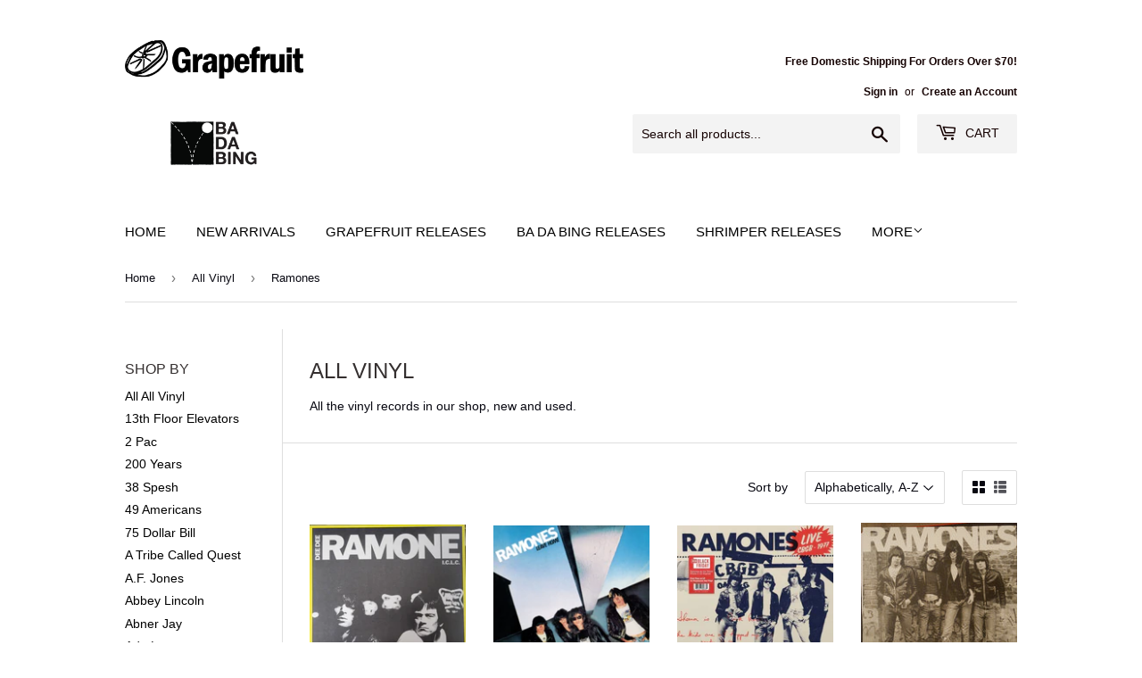

--- FILE ---
content_type: text/html; charset=utf-8
request_url: https://www.grapefruitrecordclub.com/collections/all-vinyl/ramones
body_size: 39628
content:
<!doctype html>
<html class="no-touch no-js" lang="en">
<head>
  <script>(function(H){H.className=H.className.replace(/\bno-js\b/,'js')})(document.documentElement)</script>
  <!-- Basic page needs ================================================== -->
  <meta charset="utf-8">
  <meta http-equiv="X-UA-Compatible" content="IE=edge,chrome=1">

  

  <!-- Title and description ================================================== -->
  <title>
  All Vinyl &ndash; Tagged &quot;Ramones&quot; &ndash; Grapefruit Records
  </title>

  
    <meta name="description" content="All the vinyl records in our shop, new and used.">
  

  <!-- Product meta ================================================== -->
  <!-- /snippets/social-meta-tags.liquid -->




<meta property="og:site_name" content="Grapefruit Records">
<meta property="og:url" content="https://www.grapefruitrecordclub.com/collections/all-vinyl/ramones">
<meta property="og:title" content="All Vinyl">
<meta property="og:type" content="product.group">
<meta property="og:description" content="All the vinyl records in our shop, new and used.">

<meta property="og:image" content="http://www.grapefruitrecordclub.com/cdn/shop/collections/vinylrecords_1200x1200.jpg?v=1617899956">
<meta property="og:image:secure_url" content="https://www.grapefruitrecordclub.com/cdn/shop/collections/vinylrecords_1200x1200.jpg?v=1617899956">


  <meta name="twitter:site" content="@@grapefruitrecs">

<meta name="twitter:card" content="summary_large_image">
<meta name="twitter:title" content="All Vinyl">
<meta name="twitter:description" content="All the vinyl records in our shop, new and used.">


  <!-- Helpers ================================================== -->
  <link rel="canonical" href="https://www.grapefruitrecordclub.com/collections/all-vinyl/ramones">
  <meta name="viewport" content="width=device-width,initial-scale=1">

  <!-- CSS ================================================== -->
  <link href="//www.grapefruitrecordclub.com/cdn/shop/t/3/assets/theme.scss.css?v=165937855486670083031683308748" rel="stylesheet" type="text/css" media="all" />

  <!-- Header hook for plugins ================================================== -->
  <script>window.performance && window.performance.mark && window.performance.mark('shopify.content_for_header.start');</script><meta id="shopify-digital-wallet" name="shopify-digital-wallet" content="/55442014416/digital_wallets/dialog">
<meta name="shopify-checkout-api-token" content="6928aeae7441d6429183eb0213179c4a">
<meta id="in-context-paypal-metadata" data-shop-id="55442014416" data-venmo-supported="false" data-environment="production" data-locale="en_US" data-paypal-v4="true" data-currency="USD">
<link rel="alternate" type="application/atom+xml" title="Feed" href="/collections/all-vinyl/ramones.atom" />
<link rel="alternate" type="application/json+oembed" href="https://www.grapefruitrecordclub.com/collections/all-vinyl/ramones.oembed">
<script async="async" src="/checkouts/internal/preloads.js?locale=en-US"></script>
<link rel="preconnect" href="https://shop.app" crossorigin="anonymous">
<script async="async" src="https://shop.app/checkouts/internal/preloads.js?locale=en-US&shop_id=55442014416" crossorigin="anonymous"></script>
<script id="apple-pay-shop-capabilities" type="application/json">{"shopId":55442014416,"countryCode":"US","currencyCode":"USD","merchantCapabilities":["supports3DS"],"merchantId":"gid:\/\/shopify\/Shop\/55442014416","merchantName":"Grapefruit Records","requiredBillingContactFields":["postalAddress","email"],"requiredShippingContactFields":["postalAddress","email"],"shippingType":"shipping","supportedNetworks":["visa","masterCard","amex","discover","elo","jcb"],"total":{"type":"pending","label":"Grapefruit Records","amount":"1.00"},"shopifyPaymentsEnabled":true,"supportsSubscriptions":true}</script>
<script id="shopify-features" type="application/json">{"accessToken":"6928aeae7441d6429183eb0213179c4a","betas":["rich-media-storefront-analytics"],"domain":"www.grapefruitrecordclub.com","predictiveSearch":true,"shopId":55442014416,"locale":"en"}</script>
<script>var Shopify = Shopify || {};
Shopify.shop = "grapefruit-records.myshopify.com";
Shopify.locale = "en";
Shopify.currency = {"active":"USD","rate":"1.0"};
Shopify.country = "US";
Shopify.theme = {"name":"Supply","id":121417138384,"schema_name":"Supply","schema_version":"9.4.1","theme_store_id":679,"role":"main"};
Shopify.theme.handle = "null";
Shopify.theme.style = {"id":null,"handle":null};
Shopify.cdnHost = "www.grapefruitrecordclub.com/cdn";
Shopify.routes = Shopify.routes || {};
Shopify.routes.root = "/";</script>
<script type="module">!function(o){(o.Shopify=o.Shopify||{}).modules=!0}(window);</script>
<script>!function(o){function n(){var o=[];function n(){o.push(Array.prototype.slice.apply(arguments))}return n.q=o,n}var t=o.Shopify=o.Shopify||{};t.loadFeatures=n(),t.autoloadFeatures=n()}(window);</script>
<script>
  window.ShopifyPay = window.ShopifyPay || {};
  window.ShopifyPay.apiHost = "shop.app\/pay";
  window.ShopifyPay.redirectState = null;
</script>
<script id="shop-js-analytics" type="application/json">{"pageType":"collection"}</script>
<script defer="defer" async type="module" src="//www.grapefruitrecordclub.com/cdn/shopifycloud/shop-js/modules/v2/client.init-shop-cart-sync_C5BV16lS.en.esm.js"></script>
<script defer="defer" async type="module" src="//www.grapefruitrecordclub.com/cdn/shopifycloud/shop-js/modules/v2/chunk.common_CygWptCX.esm.js"></script>
<script type="module">
  await import("//www.grapefruitrecordclub.com/cdn/shopifycloud/shop-js/modules/v2/client.init-shop-cart-sync_C5BV16lS.en.esm.js");
await import("//www.grapefruitrecordclub.com/cdn/shopifycloud/shop-js/modules/v2/chunk.common_CygWptCX.esm.js");

  window.Shopify.SignInWithShop?.initShopCartSync?.({"fedCMEnabled":true,"windoidEnabled":true});

</script>
<script>
  window.Shopify = window.Shopify || {};
  if (!window.Shopify.featureAssets) window.Shopify.featureAssets = {};
  window.Shopify.featureAssets['shop-js'] = {"shop-cart-sync":["modules/v2/client.shop-cart-sync_ZFArdW7E.en.esm.js","modules/v2/chunk.common_CygWptCX.esm.js"],"init-fed-cm":["modules/v2/client.init-fed-cm_CmiC4vf6.en.esm.js","modules/v2/chunk.common_CygWptCX.esm.js"],"shop-button":["modules/v2/client.shop-button_tlx5R9nI.en.esm.js","modules/v2/chunk.common_CygWptCX.esm.js"],"shop-cash-offers":["modules/v2/client.shop-cash-offers_DOA2yAJr.en.esm.js","modules/v2/chunk.common_CygWptCX.esm.js","modules/v2/chunk.modal_D71HUcav.esm.js"],"init-windoid":["modules/v2/client.init-windoid_sURxWdc1.en.esm.js","modules/v2/chunk.common_CygWptCX.esm.js"],"shop-toast-manager":["modules/v2/client.shop-toast-manager_ClPi3nE9.en.esm.js","modules/v2/chunk.common_CygWptCX.esm.js"],"init-shop-email-lookup-coordinator":["modules/v2/client.init-shop-email-lookup-coordinator_B8hsDcYM.en.esm.js","modules/v2/chunk.common_CygWptCX.esm.js"],"init-shop-cart-sync":["modules/v2/client.init-shop-cart-sync_C5BV16lS.en.esm.js","modules/v2/chunk.common_CygWptCX.esm.js"],"avatar":["modules/v2/client.avatar_BTnouDA3.en.esm.js"],"pay-button":["modules/v2/client.pay-button_FdsNuTd3.en.esm.js","modules/v2/chunk.common_CygWptCX.esm.js"],"init-customer-accounts":["modules/v2/client.init-customer-accounts_DxDtT_ad.en.esm.js","modules/v2/client.shop-login-button_C5VAVYt1.en.esm.js","modules/v2/chunk.common_CygWptCX.esm.js","modules/v2/chunk.modal_D71HUcav.esm.js"],"init-shop-for-new-customer-accounts":["modules/v2/client.init-shop-for-new-customer-accounts_ChsxoAhi.en.esm.js","modules/v2/client.shop-login-button_C5VAVYt1.en.esm.js","modules/v2/chunk.common_CygWptCX.esm.js","modules/v2/chunk.modal_D71HUcav.esm.js"],"shop-login-button":["modules/v2/client.shop-login-button_C5VAVYt1.en.esm.js","modules/v2/chunk.common_CygWptCX.esm.js","modules/v2/chunk.modal_D71HUcav.esm.js"],"init-customer-accounts-sign-up":["modules/v2/client.init-customer-accounts-sign-up_CPSyQ0Tj.en.esm.js","modules/v2/client.shop-login-button_C5VAVYt1.en.esm.js","modules/v2/chunk.common_CygWptCX.esm.js","modules/v2/chunk.modal_D71HUcav.esm.js"],"shop-follow-button":["modules/v2/client.shop-follow-button_Cva4Ekp9.en.esm.js","modules/v2/chunk.common_CygWptCX.esm.js","modules/v2/chunk.modal_D71HUcav.esm.js"],"checkout-modal":["modules/v2/client.checkout-modal_BPM8l0SH.en.esm.js","modules/v2/chunk.common_CygWptCX.esm.js","modules/v2/chunk.modal_D71HUcav.esm.js"],"lead-capture":["modules/v2/client.lead-capture_Bi8yE_yS.en.esm.js","modules/v2/chunk.common_CygWptCX.esm.js","modules/v2/chunk.modal_D71HUcav.esm.js"],"shop-login":["modules/v2/client.shop-login_D6lNrXab.en.esm.js","modules/v2/chunk.common_CygWptCX.esm.js","modules/v2/chunk.modal_D71HUcav.esm.js"],"payment-terms":["modules/v2/client.payment-terms_CZxnsJam.en.esm.js","modules/v2/chunk.common_CygWptCX.esm.js","modules/v2/chunk.modal_D71HUcav.esm.js"]};
</script>
<script id="__st">var __st={"a":55442014416,"offset":-21600,"reqid":"b076a598-913c-4f63-bc72-7ffcf0b4f63c-1768678789","pageurl":"www.grapefruitrecordclub.com\/collections\/all-vinyl\/ramones","u":"69305f9c208a","p":"collection","rtyp":"collection","rid":261658673360};</script>
<script>window.ShopifyPaypalV4VisibilityTracking = true;</script>
<script id="captcha-bootstrap">!function(){'use strict';const t='contact',e='account',n='new_comment',o=[[t,t],['blogs',n],['comments',n],[t,'customer']],c=[[e,'customer_login'],[e,'guest_login'],[e,'recover_customer_password'],[e,'create_customer']],r=t=>t.map((([t,e])=>`form[action*='/${t}']:not([data-nocaptcha='true']) input[name='form_type'][value='${e}']`)).join(','),a=t=>()=>t?[...document.querySelectorAll(t)].map((t=>t.form)):[];function s(){const t=[...o],e=r(t);return a(e)}const i='password',u='form_key',d=['recaptcha-v3-token','g-recaptcha-response','h-captcha-response',i],f=()=>{try{return window.sessionStorage}catch{return}},m='__shopify_v',_=t=>t.elements[u];function p(t,e,n=!1){try{const o=window.sessionStorage,c=JSON.parse(o.getItem(e)),{data:r}=function(t){const{data:e,action:n}=t;return t[m]||n?{data:e,action:n}:{data:t,action:n}}(c);for(const[e,n]of Object.entries(r))t.elements[e]&&(t.elements[e].value=n);n&&o.removeItem(e)}catch(o){console.error('form repopulation failed',{error:o})}}const l='form_type',E='cptcha';function T(t){t.dataset[E]=!0}const w=window,h=w.document,L='Shopify',v='ce_forms',y='captcha';let A=!1;((t,e)=>{const n=(g='f06e6c50-85a8-45c8-87d0-21a2b65856fe',I='https://cdn.shopify.com/shopifycloud/storefront-forms-hcaptcha/ce_storefront_forms_captcha_hcaptcha.v1.5.2.iife.js',D={infoText:'Protected by hCaptcha',privacyText:'Privacy',termsText:'Terms'},(t,e,n)=>{const o=w[L][v],c=o.bindForm;if(c)return c(t,g,e,D).then(n);var r;o.q.push([[t,g,e,D],n]),r=I,A||(h.body.append(Object.assign(h.createElement('script'),{id:'captcha-provider',async:!0,src:r})),A=!0)});var g,I,D;w[L]=w[L]||{},w[L][v]=w[L][v]||{},w[L][v].q=[],w[L][y]=w[L][y]||{},w[L][y].protect=function(t,e){n(t,void 0,e),T(t)},Object.freeze(w[L][y]),function(t,e,n,w,h,L){const[v,y,A,g]=function(t,e,n){const i=e?o:[],u=t?c:[],d=[...i,...u],f=r(d),m=r(i),_=r(d.filter((([t,e])=>n.includes(e))));return[a(f),a(m),a(_),s()]}(w,h,L),I=t=>{const e=t.target;return e instanceof HTMLFormElement?e:e&&e.form},D=t=>v().includes(t);t.addEventListener('submit',(t=>{const e=I(t);if(!e)return;const n=D(e)&&!e.dataset.hcaptchaBound&&!e.dataset.recaptchaBound,o=_(e),c=g().includes(e)&&(!o||!o.value);(n||c)&&t.preventDefault(),c&&!n&&(function(t){try{if(!f())return;!function(t){const e=f();if(!e)return;const n=_(t);if(!n)return;const o=n.value;o&&e.removeItem(o)}(t);const e=Array.from(Array(32),(()=>Math.random().toString(36)[2])).join('');!function(t,e){_(t)||t.append(Object.assign(document.createElement('input'),{type:'hidden',name:u})),t.elements[u].value=e}(t,e),function(t,e){const n=f();if(!n)return;const o=[...t.querySelectorAll(`input[type='${i}']`)].map((({name:t})=>t)),c=[...d,...o],r={};for(const[a,s]of new FormData(t).entries())c.includes(a)||(r[a]=s);n.setItem(e,JSON.stringify({[m]:1,action:t.action,data:r}))}(t,e)}catch(e){console.error('failed to persist form',e)}}(e),e.submit())}));const S=(t,e)=>{t&&!t.dataset[E]&&(n(t,e.some((e=>e===t))),T(t))};for(const o of['focusin','change'])t.addEventListener(o,(t=>{const e=I(t);D(e)&&S(e,y())}));const B=e.get('form_key'),M=e.get(l),P=B&&M;t.addEventListener('DOMContentLoaded',(()=>{const t=y();if(P)for(const e of t)e.elements[l].value===M&&p(e,B);[...new Set([...A(),...v().filter((t=>'true'===t.dataset.shopifyCaptcha))])].forEach((e=>S(e,t)))}))}(h,new URLSearchParams(w.location.search),n,t,e,['guest_login'])})(!0,!0)}();</script>
<script integrity="sha256-4kQ18oKyAcykRKYeNunJcIwy7WH5gtpwJnB7kiuLZ1E=" data-source-attribution="shopify.loadfeatures" defer="defer" src="//www.grapefruitrecordclub.com/cdn/shopifycloud/storefront/assets/storefront/load_feature-a0a9edcb.js" crossorigin="anonymous"></script>
<script crossorigin="anonymous" defer="defer" src="//www.grapefruitrecordclub.com/cdn/shopifycloud/storefront/assets/shopify_pay/storefront-65b4c6d7.js?v=20250812"></script>
<script data-source-attribution="shopify.dynamic_checkout.dynamic.init">var Shopify=Shopify||{};Shopify.PaymentButton=Shopify.PaymentButton||{isStorefrontPortableWallets:!0,init:function(){window.Shopify.PaymentButton.init=function(){};var t=document.createElement("script");t.src="https://www.grapefruitrecordclub.com/cdn/shopifycloud/portable-wallets/latest/portable-wallets.en.js",t.type="module",document.head.appendChild(t)}};
</script>
<script data-source-attribution="shopify.dynamic_checkout.buyer_consent">
  function portableWalletsHideBuyerConsent(e){var t=document.getElementById("shopify-buyer-consent"),n=document.getElementById("shopify-subscription-policy-button");t&&n&&(t.classList.add("hidden"),t.setAttribute("aria-hidden","true"),n.removeEventListener("click",e))}function portableWalletsShowBuyerConsent(e){var t=document.getElementById("shopify-buyer-consent"),n=document.getElementById("shopify-subscription-policy-button");t&&n&&(t.classList.remove("hidden"),t.removeAttribute("aria-hidden"),n.addEventListener("click",e))}window.Shopify?.PaymentButton&&(window.Shopify.PaymentButton.hideBuyerConsent=portableWalletsHideBuyerConsent,window.Shopify.PaymentButton.showBuyerConsent=portableWalletsShowBuyerConsent);
</script>
<script data-source-attribution="shopify.dynamic_checkout.cart.bootstrap">document.addEventListener("DOMContentLoaded",(function(){function t(){return document.querySelector("shopify-accelerated-checkout-cart, shopify-accelerated-checkout")}if(t())Shopify.PaymentButton.init();else{new MutationObserver((function(e,n){t()&&(Shopify.PaymentButton.init(),n.disconnect())})).observe(document.body,{childList:!0,subtree:!0})}}));
</script>
<script id='scb4127' type='text/javascript' async='' src='https://www.grapefruitrecordclub.com/cdn/shopifycloud/privacy-banner/storefront-banner.js'></script><link id="shopify-accelerated-checkout-styles" rel="stylesheet" media="screen" href="https://www.grapefruitrecordclub.com/cdn/shopifycloud/portable-wallets/latest/accelerated-checkout-backwards-compat.css" crossorigin="anonymous">
<style id="shopify-accelerated-checkout-cart">
        #shopify-buyer-consent {
  margin-top: 1em;
  display: inline-block;
  width: 100%;
}

#shopify-buyer-consent.hidden {
  display: none;
}

#shopify-subscription-policy-button {
  background: none;
  border: none;
  padding: 0;
  text-decoration: underline;
  font-size: inherit;
  cursor: pointer;
}

#shopify-subscription-policy-button::before {
  box-shadow: none;
}

      </style>

<script>window.performance && window.performance.mark && window.performance.mark('shopify.content_for_header.end');</script>

  
  

  <script src="//www.grapefruitrecordclub.com/cdn/shop/t/3/assets/jquery-2.2.3.min.js?v=58211863146907186831617839607" type="text/javascript"></script>

  <script src="//www.grapefruitrecordclub.com/cdn/shop/t/3/assets/lazysizes.min.js?v=8147953233334221341617839608" async="async"></script>
  <script src="//www.grapefruitrecordclub.com/cdn/shop/t/3/assets/vendor.js?v=106177282645720727331617839610" defer="defer"></script>
  <script src="//www.grapefruitrecordclub.com/cdn/shop/t/3/assets/theme.js?v=155320442140653123401618582344" defer="defer"></script>


<link href="https://monorail-edge.shopifysvc.com" rel="dns-prefetch">
<script>(function(){if ("sendBeacon" in navigator && "performance" in window) {try {var session_token_from_headers = performance.getEntriesByType('navigation')[0].serverTiming.find(x => x.name == '_s').description;} catch {var session_token_from_headers = undefined;}var session_cookie_matches = document.cookie.match(/_shopify_s=([^;]*)/);var session_token_from_cookie = session_cookie_matches && session_cookie_matches.length === 2 ? session_cookie_matches[1] : "";var session_token = session_token_from_headers || session_token_from_cookie || "";function handle_abandonment_event(e) {var entries = performance.getEntries().filter(function(entry) {return /monorail-edge.shopifysvc.com/.test(entry.name);});if (!window.abandonment_tracked && entries.length === 0) {window.abandonment_tracked = true;var currentMs = Date.now();var navigation_start = performance.timing.navigationStart;var payload = {shop_id: 55442014416,url: window.location.href,navigation_start,duration: currentMs - navigation_start,session_token,page_type: "collection"};window.navigator.sendBeacon("https://monorail-edge.shopifysvc.com/v1/produce", JSON.stringify({schema_id: "online_store_buyer_site_abandonment/1.1",payload: payload,metadata: {event_created_at_ms: currentMs,event_sent_at_ms: currentMs}}));}}window.addEventListener('pagehide', handle_abandonment_event);}}());</script>
<script id="web-pixels-manager-setup">(function e(e,d,r,n,o){if(void 0===o&&(o={}),!Boolean(null===(a=null===(i=window.Shopify)||void 0===i?void 0:i.analytics)||void 0===a?void 0:a.replayQueue)){var i,a;window.Shopify=window.Shopify||{};var t=window.Shopify;t.analytics=t.analytics||{};var s=t.analytics;s.replayQueue=[],s.publish=function(e,d,r){return s.replayQueue.push([e,d,r]),!0};try{self.performance.mark("wpm:start")}catch(e){}var l=function(){var e={modern:/Edge?\/(1{2}[4-9]|1[2-9]\d|[2-9]\d{2}|\d{4,})\.\d+(\.\d+|)|Firefox\/(1{2}[4-9]|1[2-9]\d|[2-9]\d{2}|\d{4,})\.\d+(\.\d+|)|Chrom(ium|e)\/(9{2}|\d{3,})\.\d+(\.\d+|)|(Maci|X1{2}).+ Version\/(15\.\d+|(1[6-9]|[2-9]\d|\d{3,})\.\d+)([,.]\d+|)( \(\w+\)|)( Mobile\/\w+|) Safari\/|Chrome.+OPR\/(9{2}|\d{3,})\.\d+\.\d+|(CPU[ +]OS|iPhone[ +]OS|CPU[ +]iPhone|CPU IPhone OS|CPU iPad OS)[ +]+(15[._]\d+|(1[6-9]|[2-9]\d|\d{3,})[._]\d+)([._]\d+|)|Android:?[ /-](13[3-9]|1[4-9]\d|[2-9]\d{2}|\d{4,})(\.\d+|)(\.\d+|)|Android.+Firefox\/(13[5-9]|1[4-9]\d|[2-9]\d{2}|\d{4,})\.\d+(\.\d+|)|Android.+Chrom(ium|e)\/(13[3-9]|1[4-9]\d|[2-9]\d{2}|\d{4,})\.\d+(\.\d+|)|SamsungBrowser\/([2-9]\d|\d{3,})\.\d+/,legacy:/Edge?\/(1[6-9]|[2-9]\d|\d{3,})\.\d+(\.\d+|)|Firefox\/(5[4-9]|[6-9]\d|\d{3,})\.\d+(\.\d+|)|Chrom(ium|e)\/(5[1-9]|[6-9]\d|\d{3,})\.\d+(\.\d+|)([\d.]+$|.*Safari\/(?![\d.]+ Edge\/[\d.]+$))|(Maci|X1{2}).+ Version\/(10\.\d+|(1[1-9]|[2-9]\d|\d{3,})\.\d+)([,.]\d+|)( \(\w+\)|)( Mobile\/\w+|) Safari\/|Chrome.+OPR\/(3[89]|[4-9]\d|\d{3,})\.\d+\.\d+|(CPU[ +]OS|iPhone[ +]OS|CPU[ +]iPhone|CPU IPhone OS|CPU iPad OS)[ +]+(10[._]\d+|(1[1-9]|[2-9]\d|\d{3,})[._]\d+)([._]\d+|)|Android:?[ /-](13[3-9]|1[4-9]\d|[2-9]\d{2}|\d{4,})(\.\d+|)(\.\d+|)|Mobile Safari.+OPR\/([89]\d|\d{3,})\.\d+\.\d+|Android.+Firefox\/(13[5-9]|1[4-9]\d|[2-9]\d{2}|\d{4,})\.\d+(\.\d+|)|Android.+Chrom(ium|e)\/(13[3-9]|1[4-9]\d|[2-9]\d{2}|\d{4,})\.\d+(\.\d+|)|Android.+(UC? ?Browser|UCWEB|U3)[ /]?(15\.([5-9]|\d{2,})|(1[6-9]|[2-9]\d|\d{3,})\.\d+)\.\d+|SamsungBrowser\/(5\.\d+|([6-9]|\d{2,})\.\d+)|Android.+MQ{2}Browser\/(14(\.(9|\d{2,})|)|(1[5-9]|[2-9]\d|\d{3,})(\.\d+|))(\.\d+|)|K[Aa][Ii]OS\/(3\.\d+|([4-9]|\d{2,})\.\d+)(\.\d+|)/},d=e.modern,r=e.legacy,n=navigator.userAgent;return n.match(d)?"modern":n.match(r)?"legacy":"unknown"}(),u="modern"===l?"modern":"legacy",c=(null!=n?n:{modern:"",legacy:""})[u],f=function(e){return[e.baseUrl,"/wpm","/b",e.hashVersion,"modern"===e.buildTarget?"m":"l",".js"].join("")}({baseUrl:d,hashVersion:r,buildTarget:u}),m=function(e){var d=e.version,r=e.bundleTarget,n=e.surface,o=e.pageUrl,i=e.monorailEndpoint;return{emit:function(e){var a=e.status,t=e.errorMsg,s=(new Date).getTime(),l=JSON.stringify({metadata:{event_sent_at_ms:s},events:[{schema_id:"web_pixels_manager_load/3.1",payload:{version:d,bundle_target:r,page_url:o,status:a,surface:n,error_msg:t},metadata:{event_created_at_ms:s}}]});if(!i)return console&&console.warn&&console.warn("[Web Pixels Manager] No Monorail endpoint provided, skipping logging."),!1;try{return self.navigator.sendBeacon.bind(self.navigator)(i,l)}catch(e){}var u=new XMLHttpRequest;try{return u.open("POST",i,!0),u.setRequestHeader("Content-Type","text/plain"),u.send(l),!0}catch(e){return console&&console.warn&&console.warn("[Web Pixels Manager] Got an unhandled error while logging to Monorail."),!1}}}}({version:r,bundleTarget:l,surface:e.surface,pageUrl:self.location.href,monorailEndpoint:e.monorailEndpoint});try{o.browserTarget=l,function(e){var d=e.src,r=e.async,n=void 0===r||r,o=e.onload,i=e.onerror,a=e.sri,t=e.scriptDataAttributes,s=void 0===t?{}:t,l=document.createElement("script"),u=document.querySelector("head"),c=document.querySelector("body");if(l.async=n,l.src=d,a&&(l.integrity=a,l.crossOrigin="anonymous"),s)for(var f in s)if(Object.prototype.hasOwnProperty.call(s,f))try{l.dataset[f]=s[f]}catch(e){}if(o&&l.addEventListener("load",o),i&&l.addEventListener("error",i),u)u.appendChild(l);else{if(!c)throw new Error("Did not find a head or body element to append the script");c.appendChild(l)}}({src:f,async:!0,onload:function(){if(!function(){var e,d;return Boolean(null===(d=null===(e=window.Shopify)||void 0===e?void 0:e.analytics)||void 0===d?void 0:d.initialized)}()){var d=window.webPixelsManager.init(e)||void 0;if(d){var r=window.Shopify.analytics;r.replayQueue.forEach((function(e){var r=e[0],n=e[1],o=e[2];d.publishCustomEvent(r,n,o)})),r.replayQueue=[],r.publish=d.publishCustomEvent,r.visitor=d.visitor,r.initialized=!0}}},onerror:function(){return m.emit({status:"failed",errorMsg:"".concat(f," has failed to load")})},sri:function(e){var d=/^sha384-[A-Za-z0-9+/=]+$/;return"string"==typeof e&&d.test(e)}(c)?c:"",scriptDataAttributes:o}),m.emit({status:"loading"})}catch(e){m.emit({status:"failed",errorMsg:(null==e?void 0:e.message)||"Unknown error"})}}})({shopId: 55442014416,storefrontBaseUrl: "https://www.grapefruitrecordclub.com",extensionsBaseUrl: "https://extensions.shopifycdn.com/cdn/shopifycloud/web-pixels-manager",monorailEndpoint: "https://monorail-edge.shopifysvc.com/unstable/produce_batch",surface: "storefront-renderer",enabledBetaFlags: ["2dca8a86"],webPixelsConfigList: [{"id":"65110224","configuration":"{\"pixel_id\":\"1633510667385211\",\"pixel_type\":\"facebook_pixel\",\"metaapp_system_user_token\":\"-\"}","eventPayloadVersion":"v1","runtimeContext":"OPEN","scriptVersion":"ca16bc87fe92b6042fbaa3acc2fbdaa6","type":"APP","apiClientId":2329312,"privacyPurposes":["ANALYTICS","MARKETING","SALE_OF_DATA"],"dataSharingAdjustments":{"protectedCustomerApprovalScopes":["read_customer_address","read_customer_email","read_customer_name","read_customer_personal_data","read_customer_phone"]}},{"id":"shopify-app-pixel","configuration":"{}","eventPayloadVersion":"v1","runtimeContext":"STRICT","scriptVersion":"0450","apiClientId":"shopify-pixel","type":"APP","privacyPurposes":["ANALYTICS","MARKETING"]},{"id":"shopify-custom-pixel","eventPayloadVersion":"v1","runtimeContext":"LAX","scriptVersion":"0450","apiClientId":"shopify-pixel","type":"CUSTOM","privacyPurposes":["ANALYTICS","MARKETING"]}],isMerchantRequest: false,initData: {"shop":{"name":"Grapefruit Records","paymentSettings":{"currencyCode":"USD"},"myshopifyDomain":"grapefruit-records.myshopify.com","countryCode":"US","storefrontUrl":"https:\/\/www.grapefruitrecordclub.com"},"customer":null,"cart":null,"checkout":null,"productVariants":[],"purchasingCompany":null},},"https://www.grapefruitrecordclub.com/cdn","fcfee988w5aeb613cpc8e4bc33m6693e112",{"modern":"","legacy":""},{"shopId":"55442014416","storefrontBaseUrl":"https:\/\/www.grapefruitrecordclub.com","extensionBaseUrl":"https:\/\/extensions.shopifycdn.com\/cdn\/shopifycloud\/web-pixels-manager","surface":"storefront-renderer","enabledBetaFlags":"[\"2dca8a86\"]","isMerchantRequest":"false","hashVersion":"fcfee988w5aeb613cpc8e4bc33m6693e112","publish":"custom","events":"[[\"page_viewed\",{}],[\"collection_viewed\",{\"collection\":{\"id\":\"261658673360\",\"title\":\"All Vinyl\",\"productVariants\":[{\"price\":{\"amount\":31.0,\"currencyCode\":\"USD\"},\"product\":{\"title\":\"Dee Dee Ramone I.C.L.C. - I Hate Freaks Like You LP\",\"vendor\":\"AMS\",\"id\":\"7813338628304\",\"untranslatedTitle\":\"Dee Dee Ramone I.C.L.C. - I Hate Freaks Like You LP\",\"url\":\"\/products\/dee-dee-ramone-i-c-l-c-i-hate-freaks-like-you-lp\",\"type\":\"LP\"},\"id\":\"43099270381776\",\"image\":{\"src\":\"\/\/www.grapefruitrecordclub.com\/cdn\/shop\/products\/deedeeramone.jpg?v=1666121768\"},\"sku\":\"\",\"title\":\"Default Title\",\"untranslatedTitle\":\"Default Title\"},{\"price\":{\"amount\":27.0,\"currencyCode\":\"USD\"},\"product\":{\"title\":\"Ramones - Leave Home LP\",\"vendor\":\"AMS\",\"id\":\"6576720969936\",\"untranslatedTitle\":\"Ramones - Leave Home LP\",\"url\":\"\/products\/ramones-leave-home-lp\",\"type\":\"LP\"},\"id\":\"39413464498384\",\"image\":{\"src\":\"\/\/www.grapefruitrecordclub.com\/cdn\/shop\/products\/leavehome.jpg?v=1618522543\"},\"sku\":\"\",\"title\":\"Default Title\",\"untranslatedTitle\":\"Default Title\"},{\"price\":{\"amount\":26.0,\"currencyCode\":\"USD\"},\"product\":{\"title\":\"Ramones - Live at CBGB LP\",\"vendor\":\"AMS\",\"id\":\"8401231708368\",\"untranslatedTitle\":\"Ramones - Live at CBGB LP\",\"url\":\"\/products\/ramones-live-at-cbgb-lp\",\"type\":\"Records \u0026 LPs\"},\"id\":\"44871752810704\",\"image\":{\"src\":\"\/\/www.grapefruitrecordclub.com\/cdn\/shop\/files\/R-35786500-1764444891-8244.jpg?v=1764981217\"},\"sku\":null,\"title\":\"Default Title\",\"untranslatedTitle\":\"Default Title\"},{\"price\":{\"amount\":28.0,\"currencyCode\":\"USD\"},\"product\":{\"title\":\"Ramones - Ramones LP\",\"vendor\":\"AMS\",\"id\":\"6617194528976\",\"untranslatedTitle\":\"Ramones - Ramones LP\",\"url\":\"\/products\/ramones-s-t-lp\",\"type\":\"LP\"},\"id\":\"39592029552848\",\"image\":{\"src\":\"\/\/www.grapefruitrecordclub.com\/cdn\/shop\/products\/ramones.jpg?v=1621635370\"},\"sku\":\"\",\"title\":\"Default Title\",\"untranslatedTitle\":\"Default Title\"},{\"price\":{\"amount\":27.0,\"currencyCode\":\"USD\"},\"product\":{\"title\":\"Ramones - Road To Ruin LP\",\"vendor\":\"AMS\",\"id\":\"6617199411408\",\"untranslatedTitle\":\"Ramones - Road To Ruin LP\",\"url\":\"\/products\/ramones-road-to-ruin-lp\",\"type\":\"LP\"},\"id\":\"39592059240656\",\"image\":{\"src\":\"\/\/www.grapefruitrecordclub.com\/cdn\/shop\/products\/road.jpg?v=1621636330\"},\"sku\":\"\",\"title\":\"Default Title\",\"untranslatedTitle\":\"Default Title\"}]}}]]"});</script><script>
  window.ShopifyAnalytics = window.ShopifyAnalytics || {};
  window.ShopifyAnalytics.meta = window.ShopifyAnalytics.meta || {};
  window.ShopifyAnalytics.meta.currency = 'USD';
  var meta = {"products":[{"id":7813338628304,"gid":"gid:\/\/shopify\/Product\/7813338628304","vendor":"AMS","type":"LP","handle":"dee-dee-ramone-i-c-l-c-i-hate-freaks-like-you-lp","variants":[{"id":43099270381776,"price":3100,"name":"Dee Dee Ramone I.C.L.C. - I Hate Freaks Like You LP","public_title":null,"sku":""}],"remote":false},{"id":6576720969936,"gid":"gid:\/\/shopify\/Product\/6576720969936","vendor":"AMS","type":"LP","handle":"ramones-leave-home-lp","variants":[{"id":39413464498384,"price":2700,"name":"Ramones - Leave Home LP","public_title":null,"sku":""}],"remote":false},{"id":8401231708368,"gid":"gid:\/\/shopify\/Product\/8401231708368","vendor":"AMS","type":"Records \u0026 LPs","handle":"ramones-live-at-cbgb-lp","variants":[{"id":44871752810704,"price":2600,"name":"Ramones - Live at CBGB LP","public_title":null,"sku":null}],"remote":false},{"id":6617194528976,"gid":"gid:\/\/shopify\/Product\/6617194528976","vendor":"AMS","type":"LP","handle":"ramones-s-t-lp","variants":[{"id":39592029552848,"price":2800,"name":"Ramones - Ramones LP","public_title":null,"sku":""}],"remote":false},{"id":6617199411408,"gid":"gid:\/\/shopify\/Product\/6617199411408","vendor":"AMS","type":"LP","handle":"ramones-road-to-ruin-lp","variants":[{"id":39592059240656,"price":2700,"name":"Ramones - Road To Ruin LP","public_title":null,"sku":""}],"remote":false}],"page":{"pageType":"collection","resourceType":"collection","resourceId":261658673360,"requestId":"b076a598-913c-4f63-bc72-7ffcf0b4f63c-1768678789"}};
  for (var attr in meta) {
    window.ShopifyAnalytics.meta[attr] = meta[attr];
  }
</script>
<script class="analytics">
  (function () {
    var customDocumentWrite = function(content) {
      var jquery = null;

      if (window.jQuery) {
        jquery = window.jQuery;
      } else if (window.Checkout && window.Checkout.$) {
        jquery = window.Checkout.$;
      }

      if (jquery) {
        jquery('body').append(content);
      }
    };

    var hasLoggedConversion = function(token) {
      if (token) {
        return document.cookie.indexOf('loggedConversion=' + token) !== -1;
      }
      return false;
    }

    var setCookieIfConversion = function(token) {
      if (token) {
        var twoMonthsFromNow = new Date(Date.now());
        twoMonthsFromNow.setMonth(twoMonthsFromNow.getMonth() + 2);

        document.cookie = 'loggedConversion=' + token + '; expires=' + twoMonthsFromNow;
      }
    }

    var trekkie = window.ShopifyAnalytics.lib = window.trekkie = window.trekkie || [];
    if (trekkie.integrations) {
      return;
    }
    trekkie.methods = [
      'identify',
      'page',
      'ready',
      'track',
      'trackForm',
      'trackLink'
    ];
    trekkie.factory = function(method) {
      return function() {
        var args = Array.prototype.slice.call(arguments);
        args.unshift(method);
        trekkie.push(args);
        return trekkie;
      };
    };
    for (var i = 0; i < trekkie.methods.length; i++) {
      var key = trekkie.methods[i];
      trekkie[key] = trekkie.factory(key);
    }
    trekkie.load = function(config) {
      trekkie.config = config || {};
      trekkie.config.initialDocumentCookie = document.cookie;
      var first = document.getElementsByTagName('script')[0];
      var script = document.createElement('script');
      script.type = 'text/javascript';
      script.onerror = function(e) {
        var scriptFallback = document.createElement('script');
        scriptFallback.type = 'text/javascript';
        scriptFallback.onerror = function(error) {
                var Monorail = {
      produce: function produce(monorailDomain, schemaId, payload) {
        var currentMs = new Date().getTime();
        var event = {
          schema_id: schemaId,
          payload: payload,
          metadata: {
            event_created_at_ms: currentMs,
            event_sent_at_ms: currentMs
          }
        };
        return Monorail.sendRequest("https://" + monorailDomain + "/v1/produce", JSON.stringify(event));
      },
      sendRequest: function sendRequest(endpointUrl, payload) {
        // Try the sendBeacon API
        if (window && window.navigator && typeof window.navigator.sendBeacon === 'function' && typeof window.Blob === 'function' && !Monorail.isIos12()) {
          var blobData = new window.Blob([payload], {
            type: 'text/plain'
          });

          if (window.navigator.sendBeacon(endpointUrl, blobData)) {
            return true;
          } // sendBeacon was not successful

        } // XHR beacon

        var xhr = new XMLHttpRequest();

        try {
          xhr.open('POST', endpointUrl);
          xhr.setRequestHeader('Content-Type', 'text/plain');
          xhr.send(payload);
        } catch (e) {
          console.log(e);
        }

        return false;
      },
      isIos12: function isIos12() {
        return window.navigator.userAgent.lastIndexOf('iPhone; CPU iPhone OS 12_') !== -1 || window.navigator.userAgent.lastIndexOf('iPad; CPU OS 12_') !== -1;
      }
    };
    Monorail.produce('monorail-edge.shopifysvc.com',
      'trekkie_storefront_load_errors/1.1',
      {shop_id: 55442014416,
      theme_id: 121417138384,
      app_name: "storefront",
      context_url: window.location.href,
      source_url: "//www.grapefruitrecordclub.com/cdn/s/trekkie.storefront.cd680fe47e6c39ca5d5df5f0a32d569bc48c0f27.min.js"});

        };
        scriptFallback.async = true;
        scriptFallback.src = '//www.grapefruitrecordclub.com/cdn/s/trekkie.storefront.cd680fe47e6c39ca5d5df5f0a32d569bc48c0f27.min.js';
        first.parentNode.insertBefore(scriptFallback, first);
      };
      script.async = true;
      script.src = '//www.grapefruitrecordclub.com/cdn/s/trekkie.storefront.cd680fe47e6c39ca5d5df5f0a32d569bc48c0f27.min.js';
      first.parentNode.insertBefore(script, first);
    };
    trekkie.load(
      {"Trekkie":{"appName":"storefront","development":false,"defaultAttributes":{"shopId":55442014416,"isMerchantRequest":null,"themeId":121417138384,"themeCityHash":"6045386822768104167","contentLanguage":"en","currency":"USD","eventMetadataId":"ee102075-f853-4024-be2e-f2e28c27d71b"},"isServerSideCookieWritingEnabled":true,"monorailRegion":"shop_domain","enabledBetaFlags":["65f19447"]},"Session Attribution":{},"S2S":{"facebookCapiEnabled":true,"source":"trekkie-storefront-renderer","apiClientId":580111}}
    );

    var loaded = false;
    trekkie.ready(function() {
      if (loaded) return;
      loaded = true;

      window.ShopifyAnalytics.lib = window.trekkie;

      var originalDocumentWrite = document.write;
      document.write = customDocumentWrite;
      try { window.ShopifyAnalytics.merchantGoogleAnalytics.call(this); } catch(error) {};
      document.write = originalDocumentWrite;

      window.ShopifyAnalytics.lib.page(null,{"pageType":"collection","resourceType":"collection","resourceId":261658673360,"requestId":"b076a598-913c-4f63-bc72-7ffcf0b4f63c-1768678789","shopifyEmitted":true});

      var match = window.location.pathname.match(/checkouts\/(.+)\/(thank_you|post_purchase)/)
      var token = match? match[1]: undefined;
      if (!hasLoggedConversion(token)) {
        setCookieIfConversion(token);
        window.ShopifyAnalytics.lib.track("Viewed Product Category",{"currency":"USD","category":"Collection: all-vinyl","collectionName":"all-vinyl","collectionId":261658673360,"nonInteraction":true},undefined,undefined,{"shopifyEmitted":true});
      }
    });


        var eventsListenerScript = document.createElement('script');
        eventsListenerScript.async = true;
        eventsListenerScript.src = "//www.grapefruitrecordclub.com/cdn/shopifycloud/storefront/assets/shop_events_listener-3da45d37.js";
        document.getElementsByTagName('head')[0].appendChild(eventsListenerScript);

})();</script>
<script
  defer
  src="https://www.grapefruitrecordclub.com/cdn/shopifycloud/perf-kit/shopify-perf-kit-3.0.4.min.js"
  data-application="storefront-renderer"
  data-shop-id="55442014416"
  data-render-region="gcp-us-central1"
  data-page-type="collection"
  data-theme-instance-id="121417138384"
  data-theme-name="Supply"
  data-theme-version="9.4.1"
  data-monorail-region="shop_domain"
  data-resource-timing-sampling-rate="10"
  data-shs="true"
  data-shs-beacon="true"
  data-shs-export-with-fetch="true"
  data-shs-logs-sample-rate="1"
  data-shs-beacon-endpoint="https://www.grapefruitrecordclub.com/api/collect"
></script>
</head>

<body id="all-vinyl" class="template-collection">

  <div id="shopify-section-header" class="shopify-section header-section"><header class="site-header" role="banner" data-section-id="header" data-section-type="header-section">
  <div class="wrapper">

    <div class="grid--full">
      <div class="grid-item large--one-half">
        
          <div class="h1 header-logo" itemscope itemtype="http://schema.org/Organization">
        
          
          

          <a href="/" itemprop="url">
            <div class="lazyload__image-wrapper no-js header-logo__image" style="max-width:200px;">
              <div style="padding-top:71.455938697318%;">
                <img class="lazyload js"
                  data-src="//www.grapefruitrecordclub.com/cdn/shop/files/Logo_3_{width}x.png?v=1617932174"
                  data-widths="[180, 360, 540, 720, 900, 1080, 1296, 1512, 1728, 2048]"
                  data-aspectratio="1.3994638069705094"
                  data-sizes="auto"
                  alt="Grapefruit Records"
                  style="width:200px;">
              </div>
            </div>
            <noscript>
              
              <img src="//www.grapefruitrecordclub.com/cdn/shop/files/Logo_3_200x.png?v=1617932174"
                srcset="//www.grapefruitrecordclub.com/cdn/shop/files/Logo_3_200x.png?v=1617932174 1x, //www.grapefruitrecordclub.com/cdn/shop/files/Logo_3_200x@2x.png?v=1617932174 2x"
                alt="Grapefruit Records"
                itemprop="logo"
                style="max-width:200px;">
            </noscript>
          </a>
          
        
          </div>
        
      </div>

      <div class="grid-item large--one-half text-center large--text-right">
        
          <div class="site-header--text-links">
            
              
                <a href="/products/enhet-for-fri-musik-omhet-skilsmassa-lp">
              

                <p>Free Domestic Shipping For Orders Over $70!</p>

              
                </a>
              
            

            
              <span class="site-header--meta-links medium-down--hide">
                
                  <a href="https://www.grapefruitrecordclub.com/customer_authentication/redirect?locale=en&amp;region_country=US" id="customer_login_link">Sign in</a>
                  <span class="site-header--spacer">or</span>
                  <a href="https://shopify.com/55442014416/account?locale=en" id="customer_register_link">Create an Account</a>
                
              </span>
            
          </div>

          <br class="medium-down--hide">
        

        <form action="/search" method="get" class="search-bar" role="search">
  <input type="hidden" name="type" value="product">

  <input type="search" name="q" value="" placeholder="Search all products..." aria-label="Search all products...">
  <button type="submit" class="search-bar--submit icon-fallback-text">
    <span class="icon icon-search" aria-hidden="true"></span>
    <span class="fallback-text">Search</span>
  </button>
</form>


        <a href="/cart" class="header-cart-btn cart-toggle">
          <span class="icon icon-cart"></span>
          Cart <span class="cart-count cart-badge--desktop hidden-count">0</span>
        </a>
      </div>
    </div>

  </div>
</header>

<div id="mobileNavBar">
  <div class="display-table-cell">
    <button class="menu-toggle mobileNavBar-link" aria-controls="navBar" aria-expanded="false"><span class="icon icon-hamburger" aria-hidden="true"></span>Menu</button>
  </div>
  <div class="display-table-cell">
    <a href="/cart" class="cart-toggle mobileNavBar-link">
      <span class="icon icon-cart"></span>
      Cart <span class="cart-count hidden-count">0</span>
    </a>
  </div>
</div>

<nav class="nav-bar" id="navBar" role="navigation">
  <div class="wrapper">
    <form action="/search" method="get" class="search-bar" role="search">
  <input type="hidden" name="type" value="product">

  <input type="search" name="q" value="" placeholder="Search all products..." aria-label="Search all products...">
  <button type="submit" class="search-bar--submit icon-fallback-text">
    <span class="icon icon-search" aria-hidden="true"></span>
    <span class="fallback-text">Search</span>
  </button>
</form>

    <ul class="mobile-nav" id="MobileNav">
  
  
    
      <li>
        <a
          href="/"
          class="mobile-nav--link"
          data-meganav-type="child"
          >
            Home
        </a>
      </li>
    
  
    
      <li>
        <a
          href="/collections/new-arrivals"
          class="mobile-nav--link"
          data-meganav-type="child"
          >
            New Arrivals
        </a>
      </li>
    
  
    
      <li>
        <a
          href="/collections/grapefruit"
          class="mobile-nav--link"
          data-meganav-type="child"
          >
            Grapefruit Releases
        </a>
      </li>
    
  
    
      <li>
        <a
          href="/collections/ba-da-bing"
          class="mobile-nav--link"
          data-meganav-type="child"
          >
            Ba Da Bing Releases
        </a>
      </li>
    
  
    
      <li>
        <a
          href="/collections/shrimper-records"
          class="mobile-nav--link"
          data-meganav-type="child"
          >
            Shrimper Releases
        </a>
      </li>
    
  
    
      <li class="mobile-nav--active">
        <a
          href="/collections/all-vinyl"
          class="mobile-nav--link"
          data-meganav-type="child"
          aria-current="page">
            All Vinyl
        </a>
      </li>
    
  
    
      <li>
        <a
          href="/collections/all-cds"
          class="mobile-nav--link"
          data-meganav-type="child"
          >
            All CDs
        </a>
      </li>
    
  
    
      <li>
        <a
          href="/collections/all-cassettes"
          class="mobile-nav--link"
          data-meganav-type="child"
          >
            All Cassettes
        </a>
      </li>
    
  
    
      <li>
        <a
          href="/collections/distributed-product"
          class="mobile-nav--link"
          data-meganav-type="child"
          >
            All Other Labels
        </a>
      </li>
    
  
    
      <li>
        <a
          href="/collections/new-zealand-underground"
          class="mobile-nav--link"
          data-meganav-type="child"
          >
            New Zealand Underground
        </a>
      </li>
    
  
    
      <li>
        <a
          href="/collections/swedish-underground"
          class="mobile-nav--link"
          data-meganav-type="child"
          >
            Swedish Underground
        </a>
      </li>
    
  
    
      <li>
        <a
          href="/collections/simon-joyner"
          class="mobile-nav--link"
          data-meganav-type="child"
          >
            Simon Joyner Releases
        </a>
      </li>
    
  
    
      <li>
        <a
          href="/collections/all-other-merch/Books+Zines+T-shirts+Totes+Other"
          class="mobile-nav--link"
          data-meganav-type="child"
          >
            All Other Merch
        </a>
      </li>
    
  
    
      <li>
        <a
          href="/collections/on-sale"
          class="mobile-nav--link"
          data-meganav-type="child"
          >
            On Sale
        </a>
      </li>
    
  

  
    
      <li class="customer-navlink large--hide"><a href="https://www.grapefruitrecordclub.com/customer_authentication/redirect?locale=en&amp;region_country=US" id="customer_login_link">Sign in</a></li>
      <li class="customer-navlink large--hide"><a href="https://shopify.com/55442014416/account?locale=en" id="customer_register_link">Create an Account</a></li>
    
  
</ul>

    <ul class="site-nav" id="AccessibleNav">
  
  
    
      <li>
        <a
          href="/"
          class="site-nav--link"
          data-meganav-type="child"
          >
            Home
        </a>
      </li>
    
  
    
      <li>
        <a
          href="/collections/new-arrivals"
          class="site-nav--link"
          data-meganav-type="child"
          >
            New Arrivals
        </a>
      </li>
    
  
    
      <li>
        <a
          href="/collections/grapefruit"
          class="site-nav--link"
          data-meganav-type="child"
          >
            Grapefruit Releases
        </a>
      </li>
    
  
    
      <li>
        <a
          href="/collections/ba-da-bing"
          class="site-nav--link"
          data-meganav-type="child"
          >
            Ba Da Bing Releases
        </a>
      </li>
    
  
    
      <li>
        <a
          href="/collections/shrimper-records"
          class="site-nav--link"
          data-meganav-type="child"
          >
            Shrimper Releases
        </a>
      </li>
    
  
    
      <li class="site-nav--active">
        <a
          href="/collections/all-vinyl"
          class="site-nav--link"
          data-meganav-type="child"
          aria-current="page">
            All Vinyl
        </a>
      </li>
    
  
    
      <li>
        <a
          href="/collections/all-cds"
          class="site-nav--link"
          data-meganav-type="child"
          >
            All CDs
        </a>
      </li>
    
  
    
      <li>
        <a
          href="/collections/all-cassettes"
          class="site-nav--link"
          data-meganav-type="child"
          >
            All Cassettes
        </a>
      </li>
    
  
    
      <li>
        <a
          href="/collections/distributed-product"
          class="site-nav--link"
          data-meganav-type="child"
          >
            All Other Labels
        </a>
      </li>
    
  
    
      <li>
        <a
          href="/collections/new-zealand-underground"
          class="site-nav--link"
          data-meganav-type="child"
          >
            New Zealand Underground
        </a>
      </li>
    
  
    
      <li>
        <a
          href="/collections/swedish-underground"
          class="site-nav--link"
          data-meganav-type="child"
          >
            Swedish Underground
        </a>
      </li>
    
  
    
      <li>
        <a
          href="/collections/simon-joyner"
          class="site-nav--link"
          data-meganav-type="child"
          >
            Simon Joyner Releases
        </a>
      </li>
    
  
    
      <li>
        <a
          href="/collections/all-other-merch/Books+Zines+T-shirts+Totes+Other"
          class="site-nav--link"
          data-meganav-type="child"
          >
            All Other Merch
        </a>
      </li>
    
  
    
      <li>
        <a
          href="/collections/on-sale"
          class="site-nav--link"
          data-meganav-type="child"
          >
            On Sale
        </a>
      </li>
    
  

  
    
      <li class="customer-navlink large--hide"><a href="https://www.grapefruitrecordclub.com/customer_authentication/redirect?locale=en&amp;region_country=US" id="customer_login_link">Sign in</a></li>
      <li class="customer-navlink large--hide"><a href="https://shopify.com/55442014416/account?locale=en" id="customer_register_link">Create an Account</a></li>
    
  
</ul>

  </div>
</nav>




</div>

  <main class="wrapper main-content" role="main">

    

<div id="shopify-section-collection-template" class="shopify-section collection-template-section">








<nav class="breadcrumb" role="navigation" aria-label="breadcrumbs">
  <a href="/" title="Back to the frontpage">Home</a>

  

    <span class="divider" aria-hidden="true">&rsaquo;</span>

    
<a href="/collections/all-vinyl" title="">All Vinyl</a>

      <span class="divider" aria-hidden="true">&rsaquo;</span>

      

        
        
        

        
        <span>
          Ramones
        </span>
        

        

      

    

  
</nav>






<div id="CollectionSection" data-section-id="collection-template" data-section-type="collection-template">
  <div class="grid grid-border">

    
    <aside class="sidebar grid-item large--one-fifth collection-filters" id="collectionFilters">
      


  <h2 class="h3">Shop By</h2>
  

    
    <ul><li class="active-filter">
          
<a href="/collections/all-vinyl">
              All
              
              All Vinyl
              
            </a>

          
</li>
      
        
        
        

        
          
            <li><a href="/collections/all-vinyl/13th-floor-elevators" title="Show products matching tag 13th Floor Elevators">13th Floor Elevators</a></li>
          
        
      
        
        
        

        
          
            <li><a href="/collections/all-vinyl/2-pac" title="Show products matching tag 2 Pac">2 Pac</a></li>
          
        
      
        
        
        

        
          
            <li><a href="/collections/all-vinyl/200-years" title="Show products matching tag 200 Years">200 Years</a></li>
          
        
      
        
        
        

        
          
            <li><a href="/collections/all-vinyl/38-spesh" title="Show products matching tag 38 Spesh">38 Spesh</a></li>
          
        
      
        
        
        

        
          
            <li><a href="/collections/all-vinyl/49-americans" title="Show products matching tag 49 Americans">49 Americans</a></li>
          
        
      
        
        
        

        
          
            <li><a href="/collections/all-vinyl/75-dollar-bill" title="Show products matching tag 75 Dollar Bill">75 Dollar Bill</a></li>
          
        
      
        
        
        

        
          
            <li><a href="/collections/all-vinyl/a-tribe-called-quest" title="Show products matching tag A Tribe Called Quest">A Tribe Called Quest</a></li>
          
        
      
        
        
        

        
          
            <li><a href="/collections/all-vinyl/a-f-jones" title="Show products matching tag A.F. Jones">A.F. Jones</a></li>
          
        
      
        
        
        

        
          
            <li><a href="/collections/all-vinyl/abbey-lincoln" title="Show products matching tag Abbey Lincoln">Abbey Lincoln</a></li>
          
        
      
        
        
        

        
          
            <li><a href="/collections/all-vinyl/abner-jay" title="Show products matching tag Abner Jay">Abner Jay</a></li>
          
        
      
        
        
        

        
          
            <li><a href="/collections/all-vinyl/ada-lea" title="Show products matching tag Ada Lea">Ada Lea</a></li>
          
        
      
        
        
        

        
          
            <li><a href="/collections/all-vinyl/adam-cayton-holland" title="Show products matching tag Adam Cayton-Holland">Adam Cayton-Holland</a></li>
          
        
      
        
        
        

        
          
            <li><a href="/collections/all-vinyl/adam-haworth-stephens" title="Show products matching tag Adam Haworth Stephens">Adam Haworth Stephens</a></li>
          
        
      
        
        
        

        
          
            <li><a href="/collections/all-vinyl/adam-ostrar" title="Show products matching tag Adam Ostrar">Adam Ostrar</a></li>
          
        
      
        
        
        

        
          
            <li><a href="/collections/all-vinyl/adolescents" title="Show products matching tag Adolescents">Adolescents</a></li>
          
        
      
        
        
        

        
          
            <li><a href="/collections/all-vinyl/adrian-crowley" title="Show products matching tag Adrian Crowley">Adrian Crowley</a></li>
          
        
      
        
        
        

        
          
            <li><a href="/collections/all-vinyl/adrianne-lenker" title="Show products matching tag Adrianne Lenker">Adrianne Lenker</a></li>
          
        
      
        
        
        

        
          
            <li><a href="/collections/all-vinyl/african-head-charge" title="Show products matching tag African Head Charge">African Head Charge</a></li>
          
        
      
        
        
        

        
          
            <li><a href="/collections/all-vinyl/afro-beat-airways" title="Show products matching tag Afro-Beat Airways">Afro-Beat Airways</a></li>
          
        
      
        
        
        

        
          
            <li><a href="/collections/all-vinyl/afro-peruvian-classics" title="Show products matching tag Afro-Peruvian Classics">Afro-Peruvian Classics</a></li>
          
        
      
        
        
        

        
          
            <li><a href="/collections/all-vinyl/ahmed-ag-kaedy" title="Show products matching tag Ahmed Ag Kaedy">Ahmed Ag Kaedy</a></li>
          
        
      
        
        
        

        
          
            <li><a href="/collections/all-vinyl/ahmed-malek" title="Show products matching tag Ahmed Malek">Ahmed Malek</a></li>
          
        
      
        
        
        

        
          
            <li><a href="/collections/all-vinyl/aj-sharma" title="Show products matching tag AJ Sharma">AJ Sharma</a></li>
          
        
      
        
        
        

        
          
            <li><a href="/collections/all-vinyl/akiko-yano" title="Show products matching tag Akiko Yano">Akiko Yano</a></li>
          
        
      
        
        
        

        
          
            <li><a href="/collections/all-vinyl/alan-howarth" title="Show products matching tag Alan Howarth">Alan Howarth</a></li>
          
        
      
        
        
        

        
          
            <li><a href="/collections/all-vinyl/alan-silva" title="Show products matching tag Alan Silva">Alan Silva</a></li>
          
        
      
        
        
        

        
          
            <li><a href="/collections/all-vinyl/albert-ayler" title="Show products matching tag Albert Ayler">Albert Ayler</a></li>
          
        
      
        
        
        

        
          
            <li><a href="/collections/all-vinyl/alex-chilton" title="Show products matching tag Alex Chilton">Alex Chilton</a></li>
          
        
      
        
        
        

        
          
            <li><a href="/collections/all-vinyl/alex-cobb" title="Show products matching tag Alex Cobb">Alex Cobb</a></li>
          
        
      
        
        
        

        
          
            <li><a href="/collections/all-vinyl/alice-coltrane" title="Show products matching tag Alice Coltrane">Alice Coltrane</a></li>
          
        
      
        
        
        

        
          
            <li><a href="/collections/all-vinyl/alison-knowles" title="Show products matching tag Alison Knowles">Alison Knowles</a></li>
          
        
      
        
        
        

        
          
            <li><a href="/collections/all-vinyl/allen-callaci" title="Show products matching tag Allen Callaci">Allen Callaci</a></li>
          
        
      
        
        
        

        
          
            <li><a href="/collections/all-vinyl/allman-brothers" title="Show products matching tag Allman Brothers">Allman Brothers</a></li>
          
        
      
        
        
        

        
          
            <li><a href="/collections/all-vinyl/alternative-tv" title="Show products matching tag Alternative TV">Alternative TV</a></li>
          
        
      
        
        
        

        
          
            <li><a href="/collections/all-vinyl/american-jangle-underground" title="Show products matching tag American Jangle Underground">American Jangle Underground</a></li>
          
        
      
        
        
        

        
          
            <li><a href="/collections/all-vinyl/amps-for-christ" title="Show products matching tag Amps For Christ">Amps For Christ</a></li>
          
        
      
        
        
        

        
          
            <li><a href="/collections/all-vinyl/andre-3000" title="Show products matching tag Andre 3000">Andre 3000</a></li>
          
        
      
        
        
        

        
          
            <li><a href="/collections/all-vinyl/andrew-hill" title="Show products matching tag Andrew Hill">Andrew Hill</a></li>
          
        
      
        
        
        

        
          
            <li><a href="/collections/all-vinyl/angered-wrecks" title="Show products matching tag Angered Wrecks">Angered Wrecks</a></li>
          
        
      
        
        
        

        
          
            <li><a href="/collections/all-vinyl/anmlplnet" title="Show products matching tag ANMLPLNET">ANMLPLNET</a></li>
          
        
      
        
        
        

        
          
            <li><a href="/collections/all-vinyl/ann-peebles" title="Show products matching tag Ann Peebles">Ann Peebles</a></li>
          
        
      
        
        
        

        
          
            <li><a href="/collections/all-vinyl/annette-peacock" title="Show products matching tag Annette Peacock">Annette Peacock</a></li>
          
        
      
        
        
        

        
          
            <li><a href="/collections/all-vinyl/anthony-moore" title="Show products matching tag Anthony Moore">Anthony Moore</a></li>
          
        
      
        
        
        

        
          
            <li><a href="/collections/all-vinyl/aoife-nessa-frances" title="Show products matching tag Aoife Nessa Frances">Aoife Nessa Frances</a></li>
          
        
      
        
        
        

        
          
            <li><a href="/collections/all-vinyl/arab-strap" title="Show products matching tag Arab Strap">Arab Strap</a></li>
          
        
      
        
        
        

        
          
            <li><a href="/collections/all-vinyl/arc-iris" title="Show products matching tag Arc Iris">Arc Iris</a></li>
          
        
      
        
        
        

        
          
            <li><a href="/collections/all-vinyl/areski" title="Show products matching tag Areski">Areski</a></li>
          
        
      
        
        
        

        
          
            <li><a href="/collections/all-vinyl/aretha-franklin" title="Show products matching tag Aretha Franklin">Aretha Franklin</a></li>
          
        
      
        
        
        

        
          
            <li><a href="/collections/all-vinyl/art-ensemble-of-chicago" title="Show products matching tag Art Ensemble Of Chicago">Art Ensemble Of Chicago</a></li>
          
        
      
        
        
        

        
          
            <li><a href="/collections/all-vinyl/arthur-russell" title="Show products matching tag Arthur Russell">Arthur Russell</a></li>
          
        
      
        
        
        

        
          
            <li><a href="/collections/all-vinyl/arvo-part" title="Show products matching tag Arvo Part">Arvo Part</a></li>
          
        
      
        
        
        

        
          
            <li><a href="/collections/all-vinyl/ash-ra-tempel" title="Show products matching tag Ash Ra Tempel">Ash Ra Tempel</a></li>
          
        
      
        
        
        

        
          
            <li><a href="/collections/all-vinyl/astrid-oster-mortensen" title="Show products matching tag Astrid Oster Mortensen">Astrid Oster Mortensen</a></li>
          
        
      
        
        
        

        
          
            <li><a href="/collections/all-vinyl/astute-palate" title="Show products matching tag Astute Palate">Astute Palate</a></li>
          
        
      
        
        
        

        
          
            <li><a href="/collections/all-vinyl/augustus-pablo" title="Show products matching tag Augustus Pablo">Augustus Pablo</a></li>
          
        
      
        
        
        

        
          
            <li><a href="/collections/all-vinyl/avengers" title="Show products matching tag Avengers">Avengers</a></li>
          
        
      
        
        
        

        
          
            <li><a href="/collections/all-vinyl/awakening" title="Show products matching tag Awakening">Awakening</a></li>
          
        
      
        
        
        

        
          
            <li><a href="/collections/all-vinyl/azure-ray" title="Show products matching tag Azure Ray">Azure Ray</a></li>
          
        
      
        
        
        

        
          
            <li><a href="/collections/all-vinyl/b-52s" title="Show products matching tag B-52&#39;s">B-52's</a></li>
          
        
      
        
        
        

        
          
            <li><a href="/collections/all-vinyl/babies" title="Show products matching tag Babies">Babies</a></li>
          
        
      
        
        
        

        
          
            <li><a href="/collections/all-vinyl/barrabas" title="Show products matching tag Barrabas">Barrabas</a></li>
          
        
      
        
        
        

        
          
            <li><a href="/collections/all-vinyl/barrington-levy" title="Show products matching tag Barrington Levy">Barrington Levy</a></li>
          
        
      
        
        
        

        
          
            <li><a href="/collections/all-vinyl/barry-brown" title="Show products matching tag Barry Brown">Barry Brown</a></li>
          
        
      
        
        
        

        
          
            <li><a href="/collections/all-vinyl/bats" title="Show products matching tag Bats">Bats</a></li>
          
        
      
        
        
        

        
          
            <li><a href="/collections/all-vinyl/bauhaus" title="Show products matching tag Bauhaus">Bauhaus</a></li>
          
        
      
        
        
        

        
          
            <li><a href="/collections/all-vinyl/beach-boys" title="Show products matching tag Beach Boys">Beach Boys</a></li>
          
        
      
        
        
        

        
          
            <li><a href="/collections/all-vinyl/beans" title="Show products matching tag Beans">Beans</a></li>
          
        
      
        
        
        

        
          
            <li><a href="/collections/all-vinyl/beastie-boys" title="Show products matching tag Beastie Boys">Beastie Boys</a></li>
          
        
      
        
        
        

        
          
            <li><a href="/collections/all-vinyl/beatles" title="Show products matching tag Beatles">Beatles</a></li>
          
        
      
        
        
        

        
          
            <li><a href="/collections/all-vinyl/beck" title="Show products matching tag Beck">Beck</a></li>
          
        
      
        
        
        

        
          
            <li><a href="/collections/all-vinyl/beep-beep" title="Show products matching tag Beep Beep">Beep Beep</a></li>
          
        
      
        
        
        

        
          
            <li><a href="/collections/all-vinyl/beex" title="Show products matching tag Beex">Beex</a></li>
          
        
      
        
        
        

        
          
            <li><a href="/collections/all-vinyl/beleza-tropical" title="Show products matching tag Beleza Tropical">Beleza Tropical</a></li>
          
        
      
        
        
        

        
          
            <li><a href="/collections/all-vinyl/ben-chatwin" title="Show products matching tag Ben Chatwin">Ben Chatwin</a></li>
          
        
      
        
        
        

        
          
            <li><a href="/collections/all-vinyl/ben-eisenberger" title="Show products matching tag Ben Eisenberger">Ben Eisenberger</a></li>
          
        
      
        
        
        

        
          
            <li><a href="/collections/all-vinyl/benny-the-butcher" title="Show products matching tag Benny The Butcher">Benny The Butcher</a></li>
          
        
      
        
        
        

        
          
            <li><a href="/collections/all-vinyl/betty-davis" title="Show products matching tag Betty Davis">Betty Davis</a></li>
          
        
      
        
        
        

        
          
            <li><a href="/collections/all-vinyl/big-black" title="Show products matching tag Big Black">Big Black</a></li>
          
        
      
        
        
        

        
          
            <li><a href="/collections/all-vinyl/big-blood" title="Show products matching tag Big Blood">Big Blood</a></li>
          
        
      
        
        
        

        
          
            <li><a href="/collections/all-vinyl/big-boi" title="Show products matching tag Big Boi">Big Boi</a></li>
          
        
      
        
        
        

        
          
            <li><a href="/collections/all-vinyl/big-harp" title="Show products matching tag Big Harp">Big Harp</a></li>
          
        
      
        
        
        

        
          
            <li><a href="/collections/all-vinyl/big-mama-thornton" title="Show products matching tag Big Mama Thornton">Big Mama Thornton</a></li>
          
        
      
        
        
        

        
          
            <li><a href="/collections/all-vinyl/big-star" title="Show products matching tag Big Star">Big Star</a></li>
          
        
      
        
        
        

        
          
            <li><a href="/collections/all-vinyl/bikini-kill" title="Show products matching tag Bikini Kill">Bikini Kill</a></li>
          
        
      
        
        
        

        
          
            <li><a href="/collections/all-vinyl/bill-callahan" title="Show products matching tag Bill Callahan">Bill Callahan</a></li>
          
        
      
        
        
        

        
          
            <li><a href="/collections/all-vinyl/bill-direen" title="Show products matching tag Bill Direen">Bill Direen</a></li>
          
        
      
        
        
        

        
          
            <li><a href="/collections/all-vinyl/bill-evans" title="Show products matching tag Bill Evans">Bill Evans</a></li>
          
        
      
        
        
        

        
          
            <li><a href="/collections/all-vinyl/bill-fay" title="Show products matching tag Bill Fay">Bill Fay</a></li>
          
        
      
        
        
        

        
          
            <li><a href="/collections/all-vinyl/bill-fox" title="Show products matching tag Bill Fox">Bill Fox</a></li>
          
        
      
        
        
        

        
          
            <li><a href="/collections/all-vinyl/bill-mackay" title="Show products matching tag Bill Mackay">Bill Mackay</a></li>
          
        
      
        
        
        

        
          
            <li><a href="/collections/all-vinyl/bill-stone" title="Show products matching tag Bill Stone">Bill Stone</a></li>
          
        
      
        
        
        

        
          
            <li><a href="/collections/all-vinyl/bill-withers" title="Show products matching tag Bill Withers">Bill Withers</a></li>
          
        
      
        
        
        

        
          
            <li><a href="/collections/all-vinyl/billy-gomberg" title="Show products matching tag Billy Gomberg">Billy Gomberg</a></li>
          
        
      
        
        
        

        
          
            <li><a href="/collections/all-vinyl/bingo-trappers" title="Show products matching tag Bingo Trappers">Bingo Trappers</a></li>
          
        
      
        
        
        

        
          
            <li><a href="/collections/all-vinyl/bitter-funeral-beer-band" title="Show products matching tag Bitter Funeral Beer Band">Bitter Funeral Beer Band</a></li>
          
        
      
        
        
        

        
          
            <li><a href="/collections/all-vinyl/bjork" title="Show products matching tag bjork">bjork</a></li>
          
        
      
        
        
        

        
          
            <li><a href="/collections/all-vinyl/black-belt-eagle-scout" title="Show products matching tag Black Belt Eagle Scout">Black Belt Eagle Scout</a></li>
          
        
      
        
        
        

        
          
            <li><a href="/collections/all-vinyl/black-children-sledge-funk-group" title="Show products matching tag Black Children Sledge Funk Group">Black Children Sledge Funk Group</a></li>
          
        
      
        
        
        

        
          
            <li><a href="/collections/all-vinyl/black-flag" title="Show products matching tag Black Flag">Black Flag</a></li>
          
        
      
        
        
        

        
          
            <li><a href="/collections/all-vinyl/black-unity-trio" title="Show products matching tag Black Unity Trio">Black Unity Trio</a></li>
          
        
      
        
        
        

        
          
            <li><a href="/collections/all-vinyl/blind-boy-fuller" title="Show products matching tag Blind Boy Fuller">Blind Boy Fuller</a></li>
          
        
      
        
        
        

        
          
            <li><a href="/collections/all-vinyl/blind-willie-johnson" title="Show products matching tag Blind Willie Johnson">Blind Willie Johnson</a></li>
          
        
      
        
        
        

        
          
            <li><a href="/collections/all-vinyl/blondie" title="Show products matching tag Blondie">Blondie</a></li>
          
        
      
        
        
        

        
          
            <li><a href="/collections/all-vinyl/blueboy" title="Show products matching tag Blueboy">Blueboy</a></li>
          
        
      
        
        
        

        
          
            <li><a href="/collections/all-vinyl/bo-carter" title="Show products matching tag Bo Carter">Bo Carter</a></li>
          
        
      
        
        
        

        
          
            <li><a href="/collections/all-vinyl/bob-gene" title="Show products matching tag Bob &amp; Gene">Bob & Gene</a></li>
          
        
      
        
        
        

        
          
            <li><a href="/collections/all-vinyl/bob-dylan" title="Show products matching tag Bob Dylan">Bob Dylan</a></li>
          
        
      
        
        
        

        
          
            <li><a href="/collections/all-vinyl/bob-marley-the-wailers" title="Show products matching tag Bob Marley &amp; The Wailers">Bob Marley & The Wailers</a></li>
          
        
      
        
        
        

        
          
            <li><a href="/collections/all-vinyl/booker-t-the-mgs" title="Show products matching tag Booker T &amp; The MGs">Booker T & The MGs</a></li>
          
        
      
        
        
        

        
          
            <li><a href="/collections/all-vinyl/bored-young-adults" title="Show products matching tag Bored Young Adults">Bored Young Adults</a></li>
          
        
      
        
        
        

        
          
            <li><a href="/collections/all-vinyl/brainiac" title="Show products matching tag Brainiac">Brainiac</a></li>
          
        
      
        
        
        

        
          
            <li><a href="/collections/all-vinyl/bratmobile" title="Show products matching tag Bratmobile">Bratmobile</a></li>
          
        
      
        
        
        

        
          
            <li><a href="/collections/all-vinyl/brenton-wood" title="Show products matching tag Brenton Wood">Brenton Wood</a></li>
          
        
      
        
        
        

        
          
            <li><a href="/collections/all-vinyl/brian-crook" title="Show products matching tag Brian Crook">Brian Crook</a></li>
          
        
      
        
        
        

        
          
            <li><a href="/collections/all-vinyl/brian-eno" title="Show products matching tag Brian Eno">Brian Eno</a></li>
          
        
      
        
        
        

        
          
            <li><a href="/collections/all-vinyl/bridget-st-john" title="Show products matching tag Bridget St. John">Bridget St. John</a></li>
          
        
      
        
        
        

        
          
            <li><a href="/collections/all-vinyl/brigg" title="Show products matching tag Brigg">Brigg</a></li>
          
        
      
        
        
        

        
          
            <li><a href="/collections/all-vinyl/bright-eyes" title="Show products matching tag Bright Eyes">Bright Eyes</a></li>
          
        
      
        
        
        

        
          
            <li><a href="/collections/all-vinyl/brigitte-fontaine" title="Show products matching tag Brigitte Fontaine">Brigitte Fontaine</a></li>
          
        
      
        
        
        

        
          
            <li><a href="/collections/all-vinyl/broadcast" title="Show products matching tag Broadcast">Broadcast</a></li>
          
        
      
        
        
        

        
          
            <li><a href="/collections/all-vinyl/broken-spindles" title="Show products matching tag Broken Spindles">Broken Spindles</a></li>
          
        
      
        
        
        

        
          
            <li><a href="/collections/all-vinyl/brother-ah" title="Show products matching tag Brother Ah">Brother Ah</a></li>
          
        
      
        
        
        

        
          
            <li><a href="/collections/all-vinyl/bruce-russell" title="Show products matching tag Bruce Russell">Bruce Russell</a></li>
          
        
      
        
        
        

        
          
            <li><a href="/collections/all-vinyl/buck-meek" title="Show products matching tag Buck Meek">Buck Meek</a></li>
          
        
      
        
        
        

        
          
            <li><a href="/collections/all-vinyl/bud-powell" title="Show products matching tag Bud Powell">Bud Powell</a></li>
          
        
      
        
        
        

        
          
            <li><a href="/collections/all-vinyl/buffalo-springfield" title="Show products matching tag Buffalo Springfield">Buffalo Springfield</a></li>
          
        
      
        
        
        

        
          
            <li><a href="/collections/all-vinyl/buildermash" title="Show products matching tag Buildermash">Buildermash</a></li>
          
        
      
        
        
        

        
          
            <li><a href="/collections/all-vinyl/builders" title="Show products matching tag Builders">Builders</a></li>
          
        
      
        
        
        

        
          
            <li><a href="/collections/all-vinyl/bukka-white" title="Show products matching tag Bukka White">Bukka White</a></li>
          
        
      
        
        
        

        
          
            <li><a href="/collections/all-vinyl/bulawayo-blue-yodel" title="Show products matching tag Bulawayo Blue Yodel">Bulawayo Blue Yodel</a></li>
          
        
      
        
        
        

        
          
            <li><a href="/collections/all-vinyl/butthole-surfers" title="Show products matching tag Butthole Surfers">Butthole Surfers</a></li>
          
        
      
        
        
        

        
          
            <li><a href="/collections/all-vinyl/buzzcocks" title="Show products matching tag Buzzcocks">Buzzcocks</a></li>
          
        
      
        
        
        

        
          
            <li><a href="/collections/all-vinyl/byrds" title="Show products matching tag Byrds">Byrds</a></li>
          
        
      
        
        
        

        
          
            <li><a href="/collections/all-vinyl/byron-pope-speed-of-light" title="Show products matching tag Byron Pope Speed of Light">Byron Pope Speed of Light</a></li>
          
        
      
        
        
        

        
          
            <li><a href="/collections/all-vinyl/caetano-veloso" title="Show products matching tag Caetano Veloso">Caetano Veloso</a></li>
          
        
      
        
        
        

        
          
            <li><a href="/collections/all-vinyl/cairo-free-jazz-ensemble" title="Show products matching tag Cairo Free Jazz Ensemble">Cairo Free Jazz Ensemble</a></li>
          
        
      
        
        
        

        
          
            <li><a href="/collections/all-vinyl/cakekitchen" title="Show products matching tag Cakekitchen">Cakekitchen</a></li>
          
        
      
        
        
        

        
          
            <li><a href="/collections/all-vinyl/calvin-keys" title="Show products matching tag Calvin Keys">Calvin Keys</a></li>
          
        
      
        
        
        

        
          
            <li><a href="/collections/all-vinyl/cameroon-garage-funk" title="Show products matching tag Cameroon Garage Funk">Cameroon Garage Funk</a></li>
          
        
      
        
        
        

        
          
            <li><a href="/collections/all-vinyl/can" title="Show products matching tag Can">Can</a></li>
          
        
      
        
        
        

        
          
            <li><a href="/collections/all-vinyl/cannanes" title="Show products matching tag Cannanes">Cannanes</a></li>
          
        
      
        
        
        

        
          
            <li><a href="/collections/all-vinyl/canned-heat" title="Show products matching tag Canned Heat">Canned Heat</a></li>
          
        
      
        
        
        

        
          
            <li><a href="/collections/all-vinyl/carambolage" title="Show products matching tag Carambolage">Carambolage</a></li>
          
        
      
        
        
        

        
          
            <li><a href="/collections/all-vinyl/carla-dal-forno" title="Show products matching tag Carla Dal Forno">Carla Dal Forno</a></li>
          
        
      
        
        
        

        
          
            <li><a href="/collections/all-vinyl/carla-thomas" title="Show products matching tag Carla Thomas">Carla Thomas</a></li>
          
        
      
        
        
        

        
          
            <li><a href="/collections/all-vinyl/caroline-no" title="Show products matching tag Caroline No">Caroline No</a></li>
          
        
      
        
        
        

        
          
            <li><a href="/collections/all-vinyl/cassandra-jenkins" title="Show products matching tag Cassandra Jenkins">Cassandra Jenkins</a></li>
          
        
      
        
        
        

        
          
            <li><a href="/collections/all-vinyl/catherine-christine-hennix" title="Show products matching tag Catherine Christine Hennix">Catherine Christine Hennix</a></li>
          
        
      
        
        
        

        
          
            <li><a href="/collections/all-vinyl/catherine-howe" title="Show products matching tag Catherine Howe">Catherine Howe</a></li>
          
        
      
        
        
        

        
          
            <li><a href="/collections/all-vinyl/ccr" title="Show products matching tag CCR">CCR</a></li>
          
        
      
        
        
        

        
          
            <li><a href="/collections/all-vinyl/cedric-myton" title="Show products matching tag Cedric Myton">Cedric Myton</a></li>
          
        
      
        
        
        

        
          
            <li><a href="/collections/all-vinyl/cha-cha-au-harem" title="Show products matching tag Cha Cha au Harem">Cha Cha au Harem</a></li>
          
        
      
        
        
        

        
          
            <li><a href="/collections/all-vinyl/chapparrals" title="Show products matching tag Chapparrals">Chapparrals</a></li>
          
        
      
        
        
        

        
          
            <li><a href="/collections/all-vinyl/charles-mingus" title="Show products matching tag Charles Mingus">Charles Mingus</a></li>
          
        
      
        
        
        

        
          
            <li><a href="/collections/all-vinyl/charley-patton" title="Show products matching tag Charley Patton">Charley Patton</a></li>
          
        
      
        
        
        

        
          
            <li><a href="/collections/all-vinyl/chet-baker" title="Show products matching tag Chet Baker">Chet Baker</a></li>
          
        
      
        
        
        

        
          
            <li><a href="/collections/all-vinyl/childish-gambino" title="Show products matching tag Childish Gambino">Childish Gambino</a></li>
          
        
      
        
        
        

        
          
            <li><a href="/collections/all-vinyl/children-of-the-sixth-root-race" title="Show products matching tag Children Of The Sixth Root Race">Children Of The Sixth Root Race</a></li>
          
        
      
        
        
        

        
          
            <li><a href="/collections/all-vinyl/chills" title="Show products matching tag Chills">Chills</a></li>
          
        
      
        
        
        

        
          
            <li><a href="/collections/all-vinyl/chorassan-time-court-mirage" title="Show products matching tag Chora(s)san Time-Court Mirage">Chora(s)san Time-Court Mirage</a></li>
          
        
      
        
        
        

        
          
            <li><a href="/collections/all-vinyl/chris-bell" title="Show products matching tag Chris Bell">Chris Bell</a></li>
          
        
      
        
        
        

        
          
            <li><a href="/collections/all-vinyl/chris-smith" title="Show products matching tag Chris Smith">Chris Smith</a></li>
          
        
      
        
        
        

        
          
            <li><a href="/collections/all-vinyl/ciccone-youth" title="Show products matching tag Ciccone Youth">Ciccone Youth</a></li>
          
        
      
        
        
        

        
          
            <li><a href="/collections/all-vinyl/circle-jerks" title="Show products matching tag Circle Jerks">Circle Jerks</a></li>
          
        
      
        
        
        

        
          
            <li><a href="/collections/all-vinyl/circuit-des-yeux" title="Show products matching tag Circuit des Yeux">Circuit des Yeux</a></li>
          
        
      
        
        
        

        
          
            <li><a href="/collections/all-vinyl/cl-smooth" title="Show products matching tag CL Smooth">CL Smooth</a></li>
          
        
      
        
        
        

        
          
            <li><a href="/collections/all-vinyl/claire-cronin" title="Show products matching tag Claire Cronin">Claire Cronin</a></li>
          
        
      
        
        
        

        
          
            <li><a href="/collections/all-vinyl/clash" title="Show products matching tag Clash">Clash</a></li>
          
        
      
        
        
        

        
          
            <li><a href="/collections/all-vinyl/clean" title="Show products matching tag Clean">Clean</a></li>
          
        
      
        
        
        

        
          
            <li><a href="/collections/all-vinyl/clint-eastwood" title="Show products matching tag Clint Eastwood">Clint Eastwood</a></li>
          
        
      
        
        
        

        
          
            <li><a href="/collections/all-vinyl/clipse" title="Show products matching tag Clipse">Clipse</a></li>
          
        
      
        
        
        

        
          
            <li><a href="/collections/all-vinyl/closet-mix" title="Show products matching tag Closet Mix">Closet Mix</a></li>
          
        
      
        
        
        

        
          
            <li><a href="/collections/all-vinyl/cluster" title="Show products matching tag Cluster">Cluster</a></li>
          
        
      
        
        
        

        
          
            <li><a href="/collections/all-vinyl/clydie-king" title="Show products matching tag Clydie King">Clydie King</a></li>
          
        
      
        
        
        

        
          
            <li><a href="/collections/all-vinyl/cocteau-twins" title="Show products matching tag Cocteau Twins">Cocteau Twins</a></li>
          
        
      
        
        
        

        
          
            <li><a href="/collections/all-vinyl/colossal-yes" title="Show products matching tag Colossal Yes">Colossal Yes</a></li>
          
        
      
        
        
        

        
          
            <li><a href="/collections/all-vinyl/comets-on-fire" title="Show products matching tag Comets On Fire">Comets On Fire</a></li>
          
        
      
        
        
        

        
          
            <li><a href="/collections/all-vinyl/congos" title="Show products matching tag Congos">Congos</a></li>
          
        
      
        
        
        

        
          
            <li><a href="/collections/all-vinyl/conor-oberst" title="Show products matching tag Conor Oberst">Conor Oberst</a></li>
          
        
      
        
        
        

        
          
            <li><a href="/collections/all-vinyl/conrad-schnitzler" title="Show products matching tag Conrad Schnitzler">Conrad Schnitzler</a></li>
          
        
      
        
        
        

        
          
            <li><a href="/collections/all-vinyl/cosmic-invention" title="Show products matching tag Cosmic Invention">Cosmic Invention</a></li>
          
        
      
        
        
        

        
          
            <li><a href="/collections/all-vinyl/cosmic-jokers" title="Show products matching tag Cosmic Jokers">Cosmic Jokers</a></li>
          
        
      
        
        
        

        
          
            <li><a href="/collections/all-vinyl/cousins" title="Show products matching tag Cousins">Cousins</a></li>
          
        
      
        
        
        

        
          
            <li><a href="/collections/all-vinyl/cradle" title="Show products matching tag Cradle">Cradle</a></li>
          
        
      
        
        
        

        
          
            <li><a href="/collections/all-vinyl/cramps" title="Show products matching tag Cramps">Cramps</a></li>
          
        
      
        
        
        

        
          
            <li><a href="/collections/all-vinyl/crime" title="Show products matching tag Crime">Crime</a></li>
          
        
      
        
        
        

        
          
            <li><a href="/collections/all-vinyl/cromagnon" title="Show products matching tag Cromagnon">Cromagnon</a></li>
          
        
      
        
        
        

        
          
            <li><a href="/collections/all-vinyl/cross-record" title="Show products matching tag Cross Record">Cross Record</a></li>
          
        
      
        
        
        

        
          
            <li><a href="/collections/all-vinyl/cure" title="Show products matching tag Cure">Cure</a></li>
          
        
      
        
        
        

        
          
            <li><a href="/collections/all-vinyl/cursive" title="Show products matching tag Cursive">Cursive</a></li>
          
        
      
        
        
        

        
          
            <li><a href="/collections/all-vinyl/curtis-mayfield" title="Show products matching tag Curtis Mayfield">Curtis Mayfield</a></li>
          
        
      
        
        
        

        
          
            <li><a href="/collections/all-vinyl/czarface" title="Show products matching tag Czarface">Czarface</a></li>
          
        
      
        
        
        

        
          
            <li><a href="/collections/all-vinyl/czjzek" title="Show products matching tag Czjzek">Czjzek</a></li>
          
        
      
        
        
        

        
          
            <li><a href="/collections/all-vinyl/dangelo-the-vanguard" title="Show products matching tag D&#39;Angelo &amp; The Vanguard">D'Angelo & The Vanguard</a></li>
          
        
      
        
        
        

        
          
            <li><a href="/collections/all-vinyl/d-vine-spirituals" title="Show products matching tag D-Vine Spirituals">D-Vine Spirituals</a></li>
          
        
      
        
        
        

        
          
            <li><a href="/collections/all-vinyl/d-r-hooker" title="Show products matching tag D.R. Hooker">D.R. Hooker</a></li>
          
        
      
        
        
        

        
          
            <li><a href="/collections/all-vinyl/daasa" title="Show products matching tag Da&#39;asa">Da'asa</a></li>
          
        
      
        
        
        

        
          
            <li><a href="/collections/all-vinyl/dadamah" title="Show products matching tag Dadamah">Dadamah</a></li>
          
        
      
        
        
        

        
          
            <li><a href="/collections/all-vinyl/damo-suzuki" title="Show products matching tag Damo Suzuki">Damo Suzuki</a></li>
          
        
      
        
        
        

        
          
            <li><a href="/collections/all-vinyl/damu-the-fudgemunk" title="Show products matching tag Damu the Fudgemunk">Damu the Fudgemunk</a></li>
          
        
      
        
        
        

        
          
            <li><a href="/collections/all-vinyl/dan-melchior" title="Show products matching tag Dan Melchior">Dan Melchior</a></li>
          
        
      
        
        
        

        
          
            <li><a href="/collections/all-vinyl/dana-gavanski" title="Show products matching tag Dana Gavanski">Dana Gavanski</a></li>
          
        
      
        
        
        

        
          
            <li><a href="/collections/all-vinyl/daniel-johnston" title="Show products matching tag Daniel Johnston">Daniel Johnston</a></li>
          
        
      
        
        
        

        
          
            <li><a href="/collections/all-vinyl/dark-tea" title="Show products matching tag Dark Tea">Dark Tea</a></li>
          
        
      
        
        
        

        
          
            <li><a href="/collections/all-vinyl/darryl-baser" title="Show products matching tag Darryl Baser">Darryl Baser</a></li>
          
        
      
        
        
        

        
          
            <li><a href="/collections/all-vinyl/das-torpedoes" title="Show products matching tag Das Torpedoes">Das Torpedoes</a></li>
          
        
      
        
        
        

        
          
            <li><a href="/collections/all-vinyl/david-berman" title="Show products matching tag David Berman">David Berman</a></li>
          
        
      
        
        
        

        
          
            <li><a href="/collections/all-vinyl/david-bowie" title="Show products matching tag David Bowie">David Bowie</a></li>
          
        
      
        
        
        

        
          
            <li><a href="/collections/all-vinyl/david-byrne" title="Show products matching tag David Byrne">David Byrne</a></li>
          
        
      
        
        
        

        
          
            <li><a href="/collections/all-vinyl/david-dondero" title="Show products matching tag David Dondero">David Dondero</a></li>
          
        
      
        
        
        

        
          
            <li><a href="/collections/all-vinyl/david-durrah" title="Show products matching tag David Durrah">David Durrah</a></li>
          
        
      
        
        
        

        
          
            <li><a href="/collections/all-vinyl/david-nance" title="Show products matching tag David Nance">David Nance</a></li>
          
        
      
        
        
        

        
          
            <li><a href="/collections/all-vinyl/david-nance-group" title="Show products matching tag David Nance Group">David Nance Group</a></li>
          
        
      
        
        
        

        
          
            <li><a href="/collections/all-vinyl/david-porter" title="Show products matching tag David Porter">David Porter</a></li>
          
        
      
        
        
        

        
          
            <li><a href="/collections/all-vinyl/david-tudor" title="Show products matching tag David Tudor">David Tudor</a></li>
          
        
      
        
        
        

        
          
            <li><a href="/collections/all-vinyl/david-wiffen" title="Show products matching tag David Wiffen">David Wiffen</a></li>
          
        
      
        
        
        

        
          
            <li><a href="/collections/all-vinyl/davy-graham" title="Show products matching tag Davy Graham">Davy Graham</a></li>
          
        
      
        
        
        

        
          
            <li><a href="/collections/all-vinyl/dead-boys" title="Show products matching tag Dead Boys">Dead Boys</a></li>
          
        
      
        
        
        

        
          
            <li><a href="/collections/all-vinyl/dead-c" title="Show products matching tag Dead C">Dead C</a></li>
          
        
      
        
        
        

        
          
            <li><a href="/collections/all-vinyl/dead-famous-people" title="Show products matching tag Dead Famous People">Dead Famous People</a></li>
          
        
      
        
        
        

        
          
            <li><a href="/collections/all-vinyl/dead-kennedys" title="Show products matching tag Dead Kennedys">Dead Kennedys</a></li>
          
        
      
        
        
        

        
          
            <li><a href="/collections/all-vinyl/debbie-harry" title="Show products matching tag Debbie Harry">Debbie Harry</a></li>
          
        
      
        
        
        

        
          
            <li><a href="/collections/all-vinyl/del-rabenja" title="Show products matching tag Del Rabenja">Del Rabenja</a></li>
          
        
      
        
        
        

        
          
            <li><a href="/collections/all-vinyl/delroy-wilson" title="Show products matching tag Delroy Wilson">Delroy Wilson</a></li>
          
        
      
        
        
        

        
          
            <li><a href="/collections/all-vinyl/dennis-callaci" title="Show products matching tag Dennis Callaci">Dennis Callaci</a></li>
          
        
      
        
        
        

        
          
            <li><a href="/collections/all-vinyl/dennsi-callaci" title="Show products matching tag Dennsi Callaci">Dennsi Callaci</a></li>
          
        
      
        
        
        

        
          
            <li><a href="/collections/all-vinyl/depeche-mode" title="Show products matching tag Depeche Mode">Depeche Mode</a></li>
          
        
      
        
        
        

        
          
            <li><a href="/collections/all-vinyl/derek-bailey" title="Show products matching tag Derek Bailey">Derek Bailey</a></li>
          
        
      
        
        
        

        
          
            <li><a href="/collections/all-vinyl/desaparecidos" title="Show products matching tag Desaparecidos">Desaparecidos</a></li>
          
        
      
        
        
        

        
          
            <li><a href="/collections/all-vinyl/descendents" title="Show products matching tag Descendents">Descendents</a></li>
          
        
      
        
        
        

        
          
            <li><a href="/collections/all-vinyl/desmond-dekker" title="Show products matching tag Desmond Dekker">Desmond Dekker</a></li>
          
        
      
        
        
        

        
          
            <li><a href="/collections/all-vinyl/devo" title="Show products matching tag Devo">Devo</a></li>
          
        
      
        
        
        

        
          
            <li><a href="/collections/all-vinyl/dexter-gordon" title="Show products matching tag Dexter Gordon">Dexter Gordon</a></li>
          
        
      
        
        
        

        
          
            <li><a href="/collections/all-vinyl/diamond-d" title="Show products matching tag Diamond D">Diamond D</a></li>
          
        
      
        
        
        

        
          
            <li><a href="/collections/all-vinyl/dickhead-rescue" title="Show products matching tag Dickhead Rescue">Dickhead Rescue</a></li>
          
        
      
        
        
        

        
          
            <li><a href="/collections/all-vinyl/dilated-peoples" title="Show products matching tag Dilated Peoples">Dilated Peoples</a></li>
          
        
      
        
        
        

        
          
            <li><a href="/collections/all-vinyl/disco-ladies" title="Show products matching tag Disco Ladies">Disco Ladies</a></li>
          
        
      
        
        
        

        
          
            <li><a href="/collections/all-vinyl/districts" title="Show products matching tag Districts">Districts</a></li>
          
        
      
        
        
        

        
          
            <li><a href="/collections/all-vinyl/dj-black-low" title="Show products matching tag DJ Black Low">DJ Black Low</a></li>
          
        
      
        
        
        

        
          
            <li><a href="/collections/all-vinyl/dj-katapila" title="Show products matching tag DJ Katapila">DJ Katapila</a></li>
          
        
      
        
        
        

        
          
            <li><a href="/collections/all-vinyl/dj-nigga-fox" title="Show products matching tag DJ Nigga Fox">DJ Nigga Fox</a></li>
          
        
      
        
        
        

        
          
            <li><a href="/collections/all-vinyl/dmx" title="Show products matching tag DMX">DMX</a></li>
          
        
      
        
        
        

        
          
            <li><a href="/collections/all-vinyl/dock-boggs" title="Show products matching tag Dock Boggs">Dock Boggs</a></li>
          
        
      
        
        
        

        
          
            <li><a href="/collections/all-vinyl/dolly-parton" title="Show products matching tag Dolly Parton">Dolly Parton</a></li>
          
        
      
        
        
        

        
          
            <li><a href="/collections/all-vinyl/don-cherry" title="Show products matching tag Don Cherry">Don Cherry</a></li>
          
        
      
        
        
        

        
          
            <li><a href="/collections/all-vinyl/donald-byrd" title="Show products matching tag Donald Byrd">Donald Byrd</a></li>
          
        
      
        
        
        

        
          
            <li><a href="/collections/all-vinyl/doors" title="Show products matching tag Doors">Doors</a></li>
          
        
      
        
        
        

        
          
            <li><a href="/collections/all-vinyl/doris-duke" title="Show products matching tag Doris Duke">Doris Duke</a></li>
          
        
      
        
        
        

        
          
            <li><a href="/collections/all-vinyl/doug-carn" title="Show products matching tag Doug Carn">Doug Carn</a></li>
          
        
      
        
        
        

        
          
            <li><a href="/collections/all-vinyl/doug-hammond" title="Show products matching tag Doug Hammond">Doug Hammond</a></li>
          
        
      
        
        
        

        
          
            <li><a href="/collections/all-vinyl/dr-john" title="Show products matching tag Dr John">Dr John</a></li>
          
        
      
        
        
        

        
          
            <li><a href="/collections/all-vinyl/duane-allman" title="Show products matching tag Duane Allman">Duane Allman</a></li>
          
        
      
        
        
        

        
          
            <li><a href="/collections/all-vinyl/dump" title="Show products matching tag Dump">Dump</a></li>
          
        
      
        
        
        

        
          
            <li><a href="/collections/all-vinyl/dungen" title="Show products matching tag Dungen">Dungen</a></li>
          
        
      
        
        
        

        
          
            <li><a href="/collections/all-vinyl/dusty-springfield" title="Show products matching tag Dusty Springfield">Dusty Springfield</a></li>
          
        
      
        
        
        

        
          
            <li><a href="/collections/all-vinyl/eagle-rock-gospel-singers" title="Show products matching tag Eagle Rock Gospel Singers">Eagle Rock Gospel Singers</a></li>
          
        
      
        
        
        

        
          
            <li><a href="/collections/all-vinyl/earl-sweatshirt" title="Show products matching tag Earl Sweatshirt">Earl Sweatshirt</a></li>
          
        
      
        
        
        

        
          
            <li><a href="/collections/all-vinyl/echo-the-bunnymen" title="Show products matching tag Echo &amp; The Bunnymen">Echo & The Bunnymen</a></li>
          
        
      
        
        
        

        
          
            <li><a href="/collections/all-vinyl/ed-gray" title="Show products matching tag Ed Gray">Ed Gray</a></li>
          
        
      
        
        
        

        
          
            <li><a href="/collections/all-vinyl/eddie-and-ernie" title="Show products matching tag Eddie And Ernie">Eddie And Ernie</a></li>
          
        
      
        
        
        

        
          
            <li><a href="/collections/all-vinyl/eddy-detroit" title="Show products matching tag Eddy Detroit">Eddy Detroit</a></li>
          
        
      
        
        
        

        
          
            <li><a href="/collections/all-vinyl/edgar-varese" title="Show products matching tag Edgar Varese">Edgar Varese</a></li>
          
        
      
        
        
        

        
          
            <li><a href="/collections/all-vinyl/ekin-fil" title="Show products matching tag Ekin Fil">Ekin Fil</a></li>
          
        
      
        
        
        

        
          
            <li><a href="/collections/all-vinyl/el-rego" title="Show products matching tag El Rego">El Rego</a></li>
          
        
      
        
        
        

        
          
            <li><a href="/collections/all-vinyl/el-wali" title="Show products matching tag El Wali">El Wali</a></li>
          
        
      
        
        
        

        
          
            <li><a href="/collections/all-vinyl/ela-orleans" title="Show products matching tag Ela Orleans">Ela Orleans</a></li>
          
        
      
        
        
        

        
          
            <li><a href="/collections/all-vinyl/electric-prunes" title="Show products matching tag Electric Prunes">Electric Prunes</a></li>
          
        
      
        
        
        

        
          
            <li><a href="/collections/all-vinyl/eliane-radigue" title="Show products matching tag Eliane Radigue">Eliane Radigue</a></li>
          
        
      
        
        
        

        
          
            <li><a href="/collections/all-vinyl/elliott-smith" title="Show products matching tag Elliott Smith">Elliott Smith</a></li>
          
        
      
        
        
        

        
          
            <li><a href="/collections/all-vinyl/elvis-costello" title="Show products matching tag Elvis Costello">Elvis Costello</a></li>
          
        
      
        
        
        

        
          
            <li><a href="/collections/all-vinyl/embryo" title="Show products matching tag Embryo">Embryo</a></li>
          
        
      
        
        
        

        
          
            <li><a href="/collections/all-vinyl/emma-johnston" title="Show products matching tag Emma Johnston">Emma Johnston</a></li>
          
        
      
        
        
        

        
          
            <li><a href="/collections/all-vinyl/emmylou-harris" title="Show products matching tag Emmylou Harris">Emmylou Harris</a></li>
          
        
      
        
        
        

        
          
            <li><a href="/collections/all-vinyl/en" title="Show products matching tag EN">EN</a></li>
          
        
      
        
        
        

        
          
            <li><a href="/collections/all-vinyl/ender" title="Show products matching tag Ender">Ender</a></li>
          
        
      
        
        
        

        
          
            <li><a href="/collections/all-vinyl/enhet-for-fri-musik" title="Show products matching tag Enhet For Fri Musik">Enhet For Fri Musik</a></li>
          
        
      
        
        
        

        
          
            <li><a href="/collections/all-vinyl/epmd" title="Show products matching tag EPMD">EPMD</a></li>
          
        
      
        
        
        

        
          
            <li><a href="/collections/all-vinyl/eric-b-rakim" title="Show products matching tag Eric B. &amp; Rakim">Eric B. & Rakim</a></li>
          
        
      
        
        
        

        
          
            <li><a href="/collections/all-vinyl/eric-chenaux" title="Show products matching tag Eric Chenaux">Eric Chenaux</a></li>
          
        
      
        
        
        

        
          
            <li><a href="/collections/all-vinyl/eric-dolphy" title="Show products matching tag Eric Dolphy">Eric Dolphy</a></li>
          
        
      
        
        
        

        
          
            <li><a href="/collections/all-vinyl/eric-dolphy-quintet" title="Show products matching tag Eric Dolphy Quintet">Eric Dolphy Quintet</a></li>
          
        
      
        
        
        

        
          
            <li><a href="/collections/all-vinyl/esg" title="Show products matching tag ESG">ESG</a></li>
          
        
      
        
        
        

        
          
            <li><a href="/collections/all-vinyl/ethiopians" title="Show products matching tag Ethiopians">Ethiopians</a></li>
          
        
      
        
        
        

        
          
            <li><a href="/collections/all-vinyl/etta-james" title="Show products matching tag Etta James">Etta James</a></li>
          
        
      
        
        
        

        
          
            <li><a href="/collections/all-vinyl/extradition" title="Show products matching tag Extradition">Extradition</a></li>
          
        
      
        
        
        

        
          
            <li><a href="/collections/all-vinyl/eye" title="Show products matching tag Eye">Eye</a></li>
          
        
      
        
        
        

        
          
            <li><a href="/collections/all-vinyl/faint" title="Show products matching tag Faint">Faint</a></li>
          
        
      
        
        
        

        
          
            <li><a href="/collections/all-vinyl/fairport-convention" title="Show products matching tag Fairport Convention">Fairport Convention</a></li>
          
        
      
        
        
        

        
          
            <li><a href="/collections/all-vinyl/fall" title="Show products matching tag Fall">Fall</a></li>
          
        
      
        
        
        

        
          
            <li><a href="/collections/all-vinyl/famous-l-renfroe" title="Show products matching tag Famous L Renfroe">Famous L Renfroe</a></li>
          
        
      
        
        
        

        
          
            <li><a href="/collections/all-vinyl/faust" title="Show products matching tag Faust">Faust</a></li>
          
        
      
        
        
        

        
          
            <li><a href="/collections/all-vinyl/feelies" title="Show products matching tag Feelies">Feelies</a></li>
          
        
      
        
        
        

        
          
            <li><a href="/collections/all-vinyl/fela-kuti" title="Show products matching tag Fela Kuti">Fela Kuti</a></li>
          
        
      
        
        
        

        
          
            <li><a href="/collections/all-vinyl/female-species" title="Show products matching tag Female Species">Female Species</a></li>
          
        
      
        
        
        

        
          
            <li><a href="/collections/all-vinyl/flaming-tunes" title="Show products matching tag Flaming Tunes">Flaming Tunes</a></li>
          
        
      
        
        
        

        
          
            <li><a href="/collections/all-vinyl/flatmates" title="Show products matching tag Flatmates">Flatmates</a></li>
          
        
      
        
        
        

        
          
            <li><a href="/collections/all-vinyl/fleetwood-mac" title="Show products matching tag Fleetwood Mac">Fleetwood Mac</a></li>
          
        
      
        
        
        

        
          
            <li><a href="/collections/all-vinyl/floating-points" title="Show products matching tag Floating Points">Floating Points</a></li>
          
        
      
        
        
        

        
          
            <li><a href="/collections/all-vinyl/flower-travellin-band" title="Show products matching tag Flower Travellin&#39; Band">Flower Travellin' Band</a></li>
          
        
      
        
        
        

        
          
            <li><a href="/collections/all-vinyl/flying-burrito-brothers" title="Show products matching tag Flying Burrito Brothers">Flying Burrito Brothers</a></li>
          
        
      
        
        
        

        
          
            <li><a href="/collections/all-vinyl/flying-saucer-attack" title="Show products matching tag Flying Saucer Attack">Flying Saucer Attack</a></li>
          
        
      
        
        
        

        
          
            <li><a href="/collections/all-vinyl/four-stars" title="Show products matching tag Four Stars">Four Stars</a></li>
          
        
      
        
        
        

        
          
            <li><a href="/collections/all-vinyl/frances-mckee" title="Show products matching tag Frances McKee">Frances McKee</a></li>
          
        
      
        
        
        

        
          
            <li><a href="/collections/all-vinyl/francesco-messina" title="Show products matching tag Francesco Messina">Francesco Messina</a></li>
          
        
      
        
        
        

        
          
            <li><a href="/collections/all-vinyl/francis-bebey" title="Show products matching tag Francis Bebey">Francis Bebey</a></li>
          
        
      
        
        
        

        
          
            <li><a href="/collections/all-vinyl/francoise-hardy" title="Show products matching tag Francoise Hardy">Francoise Hardy</a></li>
          
        
      
        
        
        

        
          
            <li><a href="/collections/all-vinyl/frank-and-his-sisters" title="Show products matching tag Frank And His Sisters">Frank And His Sisters</a></li>
          
        
      
        
        
        

        
          
            <li><a href="/collections/all-vinyl/frank-foster" title="Show products matching tag Frank Foster">Frank Foster</a></li>
          
        
      
        
        
        

        
          
            <li><a href="/collections/all-vinyl/franklin-bruno" title="Show products matching tag Franklin Bruno">Franklin Bruno</a></li>
          
        
      
        
        
        

        
          
            <li><a href="/collections/all-vinyl/franz-ferdinand" title="Show products matching tag Franz Ferdinand">Franz Ferdinand</a></li>
          
        
      
        
        
        

        
          
            <li><a href="/collections/all-vinyl/fred-locks" title="Show products matching tag Fred Locks">Fred Locks</a></li>
          
        
      
        
        
        

        
          
            <li><a href="/collections/all-vinyl/fred-neil" title="Show products matching tag Fred Neil">Fred Neil</a></li>
          
        
      
        
        
        

        
          
            <li><a href="/collections/all-vinyl/fred-thomas" title="Show products matching tag Fred Thomas">Fred Thomas</a></li>
          
        
      
        
        
        

        
          
            <li><a href="/collections/all-vinyl/freddie-hubbard" title="Show products matching tag Freddie Hubbard">Freddie Hubbard</a></li>
          
        
      
        
        
        

        
          
            <li><a href="/collections/all-vinyl/free-music-quintet" title="Show products matching tag Free Music Quintet">Free Music Quintet</a></li>
          
        
      
        
        
        

        
          
            <li><a href="/collections/all-vinyl/freelove-fenner" title="Show products matching tag Freelove Fenner">Freelove Fenner</a></li>
          
        
      
        
        
        

        
          
            <li><a href="/collections/all-vinyl/fugazi" title="Show products matching tag Fugazi">Fugazi</a></li>
          
        
      
        
        
        

        
          
            <li><a href="/collections/all-vinyl/fugees" title="Show products matching tag Fugees">Fugees</a></li>
          
        
      
        
        
        

        
          
            <li><a href="/collections/all-vinyl/function-underground" title="Show products matching tag Function Underground">Function Underground</a></li>
          
        
      
        
        
        

        
          
            <li><a href="/collections/all-vinyl/funk" title="Show products matching tag Funk">Funk</a></li>
          
        
      
        
        
        

        
          
            <li><a href="/collections/all-vinyl/funkadelic" title="Show products matching tag Funkadelic">Funkadelic</a></li>
          
        
      
        
        
        

        
          
            <li><a href="/collections/all-vinyl/furry-lewis" title="Show products matching tag Furry Lewis">Furry Lewis</a></li>
          
        
      
        
        
        

        
          
            <li><a href="/collections/all-vinyl/gabie-strong" title="Show products matching tag Gabie Strong">Gabie Strong</a></li>
          
        
      
        
        
        

        
          
            <li><a href="/collections/all-vinyl/gailes" title="Show products matching tag Gailes">Gailes</a></li>
          
        
      
        
        
        

        
          
            <li><a href="/collections/all-vinyl/galaxie-500" title="Show products matching tag Galaxie 500">Galaxie 500</a></li>
          
        
      
        
        
        

        
          
            <li><a href="/collections/all-vinyl/gang-of-four" title="Show products matching tag Gang Of Four">Gang Of Four</a></li>
          
        
      
        
        
        

        
          
            <li><a href="/collections/all-vinyl/garbage-the-flowers" title="Show products matching tag Garbage &amp; The Flowers">Garbage & The Flowers</a></li>
          
        
      
        
        
        

        
          
            <li><a href="/collections/all-vinyl/gary-higgins" title="Show products matching tag Gary Higgins">Gary Higgins</a></li>
          
        
      
        
        
        

        
          
            <li><a href="/collections/all-vinyl/gary-wilson" title="Show products matching tag Gary Wilson">Gary Wilson</a></li>
          
        
      
        
        
        

        
          
            <li><a href="/collections/all-vinyl/gate" title="Show products matching tag Gate">Gate</a></li>
          
        
      
        
        
        

        
          
            <li><a href="/collections/all-vinyl/gene-clark" title="Show products matching tag Gene Clark">Gene Clark</a></li>
          
        
      
        
        
        

        
          
            <li><a href="/collections/all-vinyl/gene-russell" title="Show products matching tag Gene Russell">Gene Russell</a></li>
          
        
      
        
        
        

        
          
            <li><a href="/collections/all-vinyl/george-henry-bussey" title="Show products matching tag George Henry Bussey">George Henry Bussey</a></li>
          
        
      
        
        
        

        
          
            <li><a href="/collections/all-vinyl/georgie-james" title="Show products matching tag Georgie James">Georgie James</a></li>
          
        
      
        
        
        

        
          
            <li><a href="/collections/all-vinyl/germs" title="Show products matching tag Germs">Germs</a></li>
          
        
      
        
        
        

        
          
            <li><a href="/collections/all-vinyl/giant-sand" title="Show products matching tag Giant Sand">Giant Sand</a></li>
          
        
      
        
        
        

        
          
            <li><a href="/collections/all-vinyl/giedrius-kuprevicius" title="Show products matching tag Giedrius Kuprevičius">Giedrius Kuprevičius</a></li>
          
        
      
        
        
        

        
          
            <li><a href="/collections/all-vinyl/gil-scott-heron" title="Show products matching tag Gil Scott-Heron">Gil Scott-Heron</a></li>
          
        
      
        
        
        

        
          
            <li><a href="/collections/all-vinyl/gilberto-gil" title="Show products matching tag Gilberto Gil">Gilberto Gil</a></li>
          
        
      
        
        
        

        
          
            <li><a href="/collections/all-vinyl/glaxo-babies" title="Show products matching tag Glaxo Babies">Glaxo Babies</a></li>
          
        
      
        
        
        

        
          
            <li><a href="/collections/all-vinyl/gloria-ann-taylor" title="Show products matching tag Gloria Ann Taylor">Gloria Ann Taylor</a></li>
          
        
      
        
        
        

        
          
            <li><a href="/collections/all-vinyl/good-life" title="Show products matching tag Good Life">Good Life</a></li>
          
        
      
        
        
        

        
          
            <li><a href="/collections/all-vinyl/goosewind" title="Show products matching tag Goosewind">Goosewind</a></li>
          
        
      
        
        
        

        
          
            <li><a href="/collections/all-vinyl/grachan-moncur-iii" title="Show products matching tag Grachan Moncur III">Grachan Moncur III</a></li>
          
        
      
        
        
        

        
          
            <li><a href="/collections/all-vinyl/graeme-jefferies" title="Show products matching tag Graeme Jefferies">Graeme Jefferies</a></li>
          
        
      
        
        
        

        
          
            <li><a href="/collections/all-vinyl/graham-lambkin" title="Show products matching tag Graham Lambkin">Graham Lambkin</a></li>
          
        
      
        
        
        

        
          
            <li><a href="/collections/all-vinyl/grateful-dead" title="Show products matching tag Grateful Dead">Grateful Dead</a></li>
          
        
      
        
        
        

        
          
            <li><a href="/collections/all-vinyl/grauzone" title="Show products matching tag Grauzone">Grauzone</a></li>
          
        
      
        
        
        

        
          
            <li><a href="/collections/all-vinyl/great-plains" title="Show products matching tag Great Plains">Great Plains</a></li>
          
        
      
        
        
        

        
          
            <li><a href="/collections/all-vinyl/greg-belsons-divine-funk" title="Show products matching tag Greg Belson&#39;s Divine Funk">Greg Belson's Divine Funk</a></li>
          
        
      
        
        
        

        
          
            <li><a href="/collections/all-vinyl/gregg-allman" title="Show products matching tag Gregg Allman">Gregg Allman</a></li>
          
        
      
        
        
        

        
          
            <li><a href="/collections/all-vinyl/grouper" title="Show products matching tag Grouper">Grouper</a></li>
          
        
      
        
        
        

        
          
            <li><a href="/collections/all-vinyl/gruppo-sound" title="Show products matching tag Gruppo Sound">Gruppo Sound</a></li>
          
        
      
        
        
        

        
          
            <li><a href="/collections/all-vinyl/guided-by-voices" title="Show products matching tag Guided By Voices">Guided By Voices</a></li>
          
        
      
        
        
        

        
          
            <li><a href="/collections/all-vinyl/gun-club" title="Show products matching tag Gun Club">Gun Club</a></li>
          
        
      
        
        
        

        
          
            <li><a href="/collections/all-vinyl/gunn-truscinski-duo" title="Show products matching tag Gunn-Truscinski Duo">Gunn-Truscinski Duo</a></li>
          
        
      
        
        
        

        
          
            <li><a href="/collections/all-vinyl/guy-clark" title="Show products matching tag Guy Clark">Guy Clark</a></li>
          
        
      
        
        
        

        
          
            <li><a href="/collections/all-vinyl/hailu-mergia" title="Show products matching tag Hailu Mergia">Hailu Mergia</a></li>
          
        
      
        
        
        

        
          
            <li><a href="/collections/all-vinyl/hama" title="Show products matching tag Hama">Hama</a></li>
          
        
      
        
        
        

        
          
            <li><a href="/collections/all-vinyl/hamid-drake" title="Show products matching tag Hamid Drake">Hamid Drake</a></li>
          
        
      
        
        
        

        
          
            <li><a href="/collections/all-vinyl/hamish-kilgour" title="Show products matching tag Hamish Kilgour">Hamish Kilgour</a></li>
          
        
      
        
        
        

        
          
            <li><a href="/collections/all-vinyl/hand-habits" title="Show products matching tag Hand Habits">Hand Habits</a></li>
          
        
      
        
        
        

        
          
            <li><a href="/collections/all-vinyl/hapshash-and-the-coloured-coat" title="Show products matching tag Hapshash And The Coloured Coat">Hapshash And The Coloured Coat</a></li>
          
        
      
        
        
        

        
          
            <li><a href="/collections/all-vinyl/harari" title="Show products matching tag Harari">Harari</a></li>
          
        
      
        
        
        

        
          
            <li><a href="/collections/all-vinyl/harry-bertoia" title="Show products matching tag Harry Bertoia">Harry Bertoia</a></li>
          
        
      
        
        
        

        
          
            <li><a href="/collections/all-vinyl/hawthonn" title="Show products matching tag Hawthonn">Hawthonn</a></li>
          
        
      
        
        
        

        
          
            <li><a href="/collections/all-vinyl/haymarket-square" title="Show products matching tag Haymarket Square">Haymarket Square</a></li>
          
        
      
        
        
        

        
          
            <li><a href="/collections/all-vinyl/heatstick" title="Show products matching tag Heatstick">Heatstick</a></li>
          
        
      
        
        
        

        
          
            <li><a href="/collections/all-vinyl/helena-espvall" title="Show products matching tag Helena Espvall">Helena Espvall</a></li>
          
        
      
        
        
        

        
          
            <li><a href="/collections/all-vinyl/henry-cow" title="Show products matching tag Henry Cow">Henry Cow</a></li>
          
        
      
        
        
        

        
          
            <li><a href="/collections/all-vinyl/henry-franklin" title="Show products matching tag Henry Franklin">Henry Franklin</a></li>
          
        
      
        
        
        

        
          
            <li><a href="/collections/all-vinyl/herbie-hancock" title="Show products matching tag Herbie Hancock">Herbie Hancock</a></li>
          
        
      
        
        
        

        
          
            <li><a href="/collections/all-vinyl/herbie-nichols" title="Show products matching tag Herbie Nichols">Herbie Nichols</a></li>
          
        
      
        
        
        

        
          
            <li><a href="/collections/all-vinyl/high-aurad" title="Show products matching tag High Aura&#39;d">High Aura'd</a></li>
          
        
      
        
        
        

        
          
            <li><a href="/collections/all-vinyl/high-rise" title="Show products matching tag High Rise">High Rise</a></li>
          
        
      
        
        
        

        
          
            <li><a href="/collections/all-vinyl/hollins-starr" title="Show products matching tag Hollins &amp; Starr">Hollins & Starr</a></li>
          
        
      
        
        
        

        
          
            <li><a href="/collections/all-vinyl/hop-along" title="Show products matching tag Hop Along">Hop Along</a></li>
          
        
      
        
        
        

        
          
            <li><a href="/collections/all-vinyl/horace-andy" title="Show products matching tag Horace Andy">Horace Andy</a></li>
          
        
      
        
        
        

        
          
            <li><a href="/collections/all-vinyl/horace-silver-quintet" title="Show products matching tag Horace Silver Quintet">Horace Silver Quintet</a></li>
          
        
      
        
        
        

        
          
            <li><a href="/collections/all-vinyl/horace-tapscott" title="Show products matching tag Horace Tapscott">Horace Tapscott</a></li>
          
        
      
        
        
        

        
          
            <li><a href="/collections/all-vinyl/horace-tapscott-quintet" title="Show products matching tag Horace Tapscott Quintet">Horace Tapscott Quintet</a></li>
          
        
      
        
        
        

        
          
            <li><a href="/collections/all-vinyl/howe-gelb" title="Show products matching tag Howe Gelb">Howe Gelb</a></li>
          
        
      
        
        
        

        
          
            <li><a href="/collections/all-vinyl/hypnolovewheel" title="Show products matching tag Hypnolovewheel">Hypnolovewheel</a></li>
          
        
      
        
        
        

        
          
            <li><a href="/collections/all-vinyl/hypnotizing-chickens" title="Show products matching tag Hypnotizing Chickens">Hypnotizing Chickens</a></li>
          
        
      
        
        
        

        
          
            <li><a href="/collections/all-vinyl/ice-cube" title="Show products matching tag Ice Cube">Ice Cube</a></li>
          
        
      
        
        
        

        
          
            <li><a href="/collections/all-vinyl/ichiko-aoba" title="Show products matching tag Ichiko Aoba">Ichiko Aoba</a></li>
          
        
      
        
        
        

        
          
            <li><a href="/collections/all-vinyl/icp-tentet" title="Show products matching tag ICP Tentet">ICP Tentet</a></li>
          
        
      
        
        
        

        
          
            <li><a href="/collections/all-vinyl/idle-ray" title="Show products matching tag Idle Ray">Idle Ray</a></li>
          
        
      
        
        
        

        
          
            <li><a href="/collections/all-vinyl/iggy-the-stooges" title="Show products matching tag Iggy &amp; The Stooges">Iggy & The Stooges</a></li>
          
        
      
        
        
        

        
          
            <li><a href="/collections/all-vinyl/iggy-pop" title="Show products matching tag Iggy Pop">Iggy Pop</a></li>
          
        
      
        
        
        

        
          
            <li><a href="/collections/all-vinyl/ike-tina-turner" title="Show products matching tag Ike &amp; Tina Turner">Ike & Tina Turner</a></li>
          
        
      
        
        
        

        
          
            <li><a href="/collections/all-vinyl/indigo-de-souza" title="Show products matching tag Indigo De Souza">Indigo De Souza</a></li>
          
        
      
        
        
        

        
          
            <li><a href="/collections/all-vinyl/irma-vep" title="Show products matching tag Irma Vep">Irma Vep</a></li>
          
        
      
        
        
        

        
          
            <li><a href="/collections/all-vinyl/isengrind" title="Show products matching tag Isengrind">Isengrind</a></li>
          
        
      
        
        
        

        
          
            <li><a href="/collections/all-vinyl/j-dilla" title="Show products matching tag J Dilla">J Dilla</a></li>
          
        
      
        
        
        

        
          
            <li><a href="/collections/all-vinyl/jack-name" title="Show products matching tag Jack Name">Jack Name</a></li>
          
        
      
        
        
        

        
          
            <li><a href="/collections/all-vinyl/jack-nitzsche" title="Show products matching tag Jack Nitzsche">Jack Nitzsche</a></li>
          
        
      
        
        
        

        
          
            <li><a href="/collections/all-vinyl/jack-rose" title="Show products matching tag Jack Rose">Jack Rose</a></li>
          
        
      
        
        
        

        
          
            <li><a href="/collections/all-vinyl/jackie-mclean" title="Show products matching tag Jackie McLean">Jackie McLean</a></li>
          
        
      
        
        
        

        
          
            <li><a href="/collections/all-vinyl/jackson-c-frank" title="Show products matching tag Jackson C. Frank">Jackson C. Frank</a></li>
          
        
      
        
        
        

        
          
            <li><a href="/collections/all-vinyl/jacques-thollot" title="Show products matching tag Jacques Thollot">Jacques Thollot</a></li>
          
        
      
        
        
        

        
          
            <li><a href="/collections/all-vinyl/jad-fair" title="Show products matching tag Jad Fair">Jad Fair</a></li>
          
        
      
        
        
        

        
          
            <li><a href="/collections/all-vinyl/jahari-massamba-unit" title="Show products matching tag Jahari Massamba Unit">Jahari Massamba Unit</a></li>
          
        
      
        
        
        

        
          
            <li><a href="/collections/all-vinyl/jake-bellows" title="Show products matching tag Jake Bellows">Jake Bellows</a></li>
          
        
      
        
        
        

        
          
            <li><a href="/collections/all-vinyl/jam" title="Show products matching tag Jam">Jam</a></li>
          
        
      
        
        
        

        
          
            <li><a href="/collections/all-vinyl/james-brown" title="Show products matching tag James Brown">James Brown</a></li>
          
        
      
        
        
        

        
          
            <li><a href="/collections/all-vinyl/james-white-the-blacks" title="Show products matching tag James White &amp; The Blacks">James White & The Blacks</a></li>
          
        
      
        
        
        

        
          
            <li><a href="/collections/all-vinyl/janis-joplin" title="Show products matching tag Janis Joplin">Janis Joplin</a></li>
          
        
      
        
        
        

        
          
            <li><a href="/collections/all-vinyl/jawbreaker" title="Show products matching tag Jawbreaker">Jawbreaker</a></li>
          
        
      
        
        
        

        
          
            <li><a href="/collections/all-vinyl/jay-bolotin" title="Show products matching tag Jay Bolotin">Jay Bolotin</a></li>
          
        
      
        
        
        

        
          
            <li><a href="/collections/all-vinyl/jay-clarkson" title="Show products matching tag Jay Clarkson">Jay Clarkson</a></li>
          
        
      
        
        
        

        
          
            <li><a href="/collections/all-vinyl/jean-grae" title="Show products matching tag Jean Grae">Jean Grae</a></li>
          
        
      
        
        
        

        
          
            <li><a href="/collections/all-vinyl/jean-claude-vannier" title="Show products matching tag Jean-Claude Vannier">Jean-Claude Vannier</a></li>
          
        
      
        
        
        

        
          
            <li><a href="/collections/all-vinyl/jefferson-airplane" title="Show products matching tag Jefferson Airplane">Jefferson Airplane</a></li>
          
        
      
        
        
        

        
          
            <li><a href="/collections/all-vinyl/jens-uwe-beyer" title="Show products matching tag Jens-Uwe Beyer">Jens-Uwe Beyer</a></li>
          
        
      
        
        
        

        
          
            <li><a href="/collections/all-vinyl/jerry-garcia" title="Show products matching tag Jerry Garcia">Jerry Garcia</a></li>
          
        
      
        
        
        

        
          
            <li><a href="/collections/all-vinyl/jess-sah-bi" title="Show products matching tag Jess Sah Bi">Jess Sah Bi</a></li>
          
        
      
        
        
        

        
          
            <li><a href="/collections/all-vinyl/jesus-and-mary-chain" title="Show products matching tag Jesus And Mary Chain">Jesus And Mary Chain</a></li>
          
        
      
        
        
        

        
          
            <li><a href="/collections/all-vinyl/jesus-lizard" title="Show products matching tag Jesus Lizard">Jesus Lizard</a></li>
          
        
      
        
        
        

        
          
            <li><a href="/collections/all-vinyl/jfa" title="Show products matching tag JFA">JFA</a></li>
          
        
      
        
        
        

        
          
            <li><a href="/collections/all-vinyl/jim-bunkley" title="Show products matching tag Jim Bunkley">Jim Bunkley</a></li>
          
        
      
        
        
        

        
          
            <li><a href="/collections/all-vinyl/jim-morrison" title="Show products matching tag Jim Morrison">Jim Morrison</a></li>
          
        
      
        
        
        

        
          
            <li><a href="/collections/all-vinyl/jim-shepard" title="Show products matching tag Jim Shepard">Jim Shepard</a></li>
          
        
      
        
        
        

        
          
            <li><a href="/collections/all-vinyl/jim-sullivan" title="Show products matching tag Jim Sullivan">Jim Sullivan</a></li>
          
        
      
        
        
        

        
          
            <li><a href="/collections/all-vinyl/jimi-hendrix" title="Show products matching tag Jimi Hendrix">Jimi Hendrix</a></li>
          
        
      
        
        
        

        
          
            <li><a href="/collections/all-vinyl/jimi-hendrix-experience" title="Show products matching tag Jimi Hendrix Experience">Jimi Hendrix Experience</a></li>
          
        
      
        
        
        

        
          
            <li><a href="/collections/all-vinyl/jimmy-smith" title="Show products matching tag Jimmy Smith">Jimmy Smith</a></li>
          
        
      
        
        
        

        
          
            <li><a href="/collections/all-vinyl/joe-henderson" title="Show products matching tag Joe Henderson">Joe Henderson</a></li>
          
        
      
        
        
        

        
          
            <li><a href="/collections/all-vinyl/joe-mcphee" title="Show products matching tag Joe McPhee">Joe McPhee</a></li>
          
        
      
        
        
        

        
          
            <li><a href="/collections/all-vinyl/john-bender" title="Show products matching tag John Bender">John Bender</a></li>
          
        
      
        
        
        

        
          
            <li><a href="/collections/all-vinyl/john-cage" title="Show products matching tag John Cage">John Cage</a></li>
          
        
      
        
        
        

        
          
            <li><a href="/collections/all-vinyl/john-cale" title="Show products matching tag John Cale">John Cale</a></li>
          
        
      
        
        
        

        
          
            <li><a href="/collections/all-vinyl/john-carpenter" title="Show products matching tag John Carpenter">John Carpenter</a></li>
          
        
      
        
        
        

        
          
            <li><a href="/collections/all-vinyl/john-coltrane" title="Show products matching tag John Coltrane">John Coltrane</a></li>
          
        
      
        
        
        

        
          
            <li><a href="/collections/all-vinyl/john-davis" title="Show products matching tag John Davis">John Davis</a></li>
          
        
      
        
        
        

        
          
            <li><a href="/collections/all-vinyl/john-lennon" title="Show products matching tag John Lennon">John Lennon</a></li>
          
        
      
        
        
        

        
          
            <li><a href="/collections/all-vinyl/john-prine" title="Show products matching tag John Prine">John Prine</a></li>
          
        
      
        
        
        

        
          
            <li><a href="/collections/all-vinyl/johnny-clarke" title="Show products matching tag Johnny Clarke">Johnny Clarke</a></li>
          
        
      
        
        
        

        
          
            <li><a href="/collections/all-vinyl/jon-gibson" title="Show products matching tag Jon Gibson">Jon Gibson</a></li>
          
        
      
        
        
        

        
          
            <li><a href="/collections/all-vinyl/jon-porras" title="Show products matching tag Jon Porras">Jon Porras</a></li>
          
        
      
        
        
        

        
          
            <li><a href="/collections/all-vinyl/jonathan-richman" title="Show products matching tag Jonathan Richman">Jonathan Richman</a></li>
          
        
      
        
        
        

        
          
            <li><a href="/collections/all-vinyl/joni-mitchell" title="Show products matching tag Joni Mitchell">Joni Mitchell</a></li>
          
        
      
        
        
        

        
          
            <li><a href="/collections/all-vinyl/jordan-reyes" title="Show products matching tag Jordan Reyes">Jordan Reyes</a></li>
          
        
      
        
        
        

        
          
            <li><a href="/collections/all-vinyl/josh-mason" title="Show products matching tag Josh Mason">Josh Mason</a></li>
          
        
      
        
        
        

        
          
            <li><a href="/collections/all-vinyl/joshua-abrams" title="Show products matching tag Joshua Abrams">Joshua Abrams</a></li>
          
        
      
        
        
        

        
          
            <li><a href="/collections/all-vinyl/joy-division" title="Show products matching tag Joy Division">Joy Division</a></li>
          
        
      
        
        
        

        
          
            <li><a href="/collections/all-vinyl/judee-sill" title="Show products matching tag Judee Sill">Judee Sill</a></li>
          
        
      
        
        
        

        
          
            <li><a href="/collections/all-vinyl/julie-byrne" title="Show products matching tag Julie Byrne">Julie Byrne</a></li>
          
        
      
        
        
        

        
          
            <li><a href="/collections/all-vinyl/julius-eastman" title="Show products matching tag Julius Eastman">Julius Eastman</a></li>
          
        
      
        
        
        

        
          
            <li><a href="/collections/all-vinyl/july" title="Show products matching tag July">July</a></li>
          
        
      
        
        
        

        
          
            <li><a href="/collections/all-vinyl/jungle-brothers" title="Show products matching tag Jungle Brothers">Jungle Brothers</a></li>
          
        
      
        
        
        

        
          
            <li><a href="/collections/all-vinyl/junior-kimbrough" title="Show products matching tag Junior Kimbrough">Junior Kimbrough</a></li>
          
        
      
        
        
        

        
          
            <li><a href="/collections/all-vinyl/juppala-kaapio" title="Show products matching tag Juppala Kaapio">Juppala Kaapio</a></li>
          
        
      
        
        
        

        
          
            <li><a href="/collections/all-vinyl/k-group" title="Show products matching tag K-Group">K-Group</a></li>
          
        
      
        
        
        

        
          
            <li><a href="/collections/all-vinyl/kaleidoscope" title="Show products matching tag Kaleidoscope">Kaleidoscope</a></li>
          
        
      
        
        
        

        
          
            <li><a href="/collections/all-vinyl/kalyani-roy" title="Show products matching tag Kalyani Roy">Kalyani Roy</a></li>
          
        
      
        
        
        

        
          
            <li><a href="/collections/all-vinyl/kane-strang" title="Show products matching tag Kane Strang">Kane Strang</a></li>
          
        
      
        
        
        

        
          
            <li><a href="/collections/all-vinyl/karen-black" title="Show products matching tag Karen Black">Karen Black</a></li>
          
        
      
        
        
        

        
          
            <li><a href="/collections/all-vinyl/karen-dalton" title="Show products matching tag Karen Dalton">Karen Dalton</a></li>
          
        
      
        
        
        

        
          
            <li><a href="/collections/all-vinyl/karkhana" title="Show products matching tag Karkhana">Karkhana</a></li>
          
        
      
        
        
        

        
          
            <li><a href="/collections/all-vinyl/kashmere-stage-band" title="Show products matching tag Kashmere Stage Band">Kashmere Stage Band</a></li>
          
        
      
        
        
        

        
          
            <li><a href="/collections/all-vinyl/kath-bloom" title="Show products matching tag Kath Bloom">Kath Bloom</a></li>
          
        
      
        
        
        

        
          
            <li><a href="/collections/all-vinyl/kathy-heideman" title="Show products matching tag Kathy Heideman">Kathy Heideman</a></li>
          
        
      
        
        
        

        
          
            <li><a href="/collections/all-vinyl/keith-christmas" title="Show products matching tag Keith Christmas">Keith Christmas</a></li>
          
        
      
        
        
        

        
          
            <li><a href="/collections/all-vinyl/keith-hudson" title="Show products matching tag Keith Hudson">Keith Hudson</a></li>
          
        
      
        
        
        

        
          
            <li><a href="/collections/all-vinyl/kellee-patterson" title="Show products matching tag Kellee Patterson">Kellee Patterson</a></li>
          
        
      
        
        
        

        
          
            <li><a href="/collections/all-vinyl/kendrick-lamar" title="Show products matching tag Kendrick Lamar">Kendrick Lamar</a></li>
          
        
      
        
        
        

        
          
            <li><a href="/collections/all-vinyl/kenny-cox" title="Show products matching tag Kenny Cox">Kenny Cox</a></li>
          
        
      
        
        
        

        
          
            <li><a href="/collections/all-vinyl/kevin-ayers" title="Show products matching tag Kevin Ayers">Kevin Ayers</a></li>
          
        
      
        
        
        

        
          
            <li><a href="/collections/all-vinyl/kevin-morby" title="Show products matching tag Kevin Morby">Kevin Morby</a></li>
          
        
      
        
        
        

        
          
            <li><a href="/collections/all-vinyl/king-hannibal" title="Show products matching tag King Hannibal">King Hannibal</a></li>
          
        
      
        
        
        

        
          
            <li><a href="/collections/all-vinyl/king-tubby" title="Show products matching tag King Tubby">King Tubby</a></li>
          
        
      
        
        
        

        
          
            <li><a href="/collections/all-vinyl/kink-gong" title="Show products matching tag Kink Gong">Kink Gong</a></li>
          
        
      
        
        
        

        
          
            <li><a href="/collections/all-vinyl/kinks" title="Show products matching tag Kinks">Kinks</a></li>
          
        
      
        
        
        

        
          
            <li><a href="/collections/all-vinyl/kiwi-animal" title="Show products matching tag Kiwi Animal">Kiwi Animal</a></li>
          
        
      
        
        
        

        
          
            <li><a href="/collections/all-vinyl/kmd" title="Show products matching tag KMD">KMD</a></li>
          
        
      
        
        
        

        
          
            <li><a href="/collections/all-vinyl/knowledge" title="Show products matching tag Knowledge">Knowledge</a></li>
          
        
      
        
        
        

        
          
            <li><a href="/collections/all-vinyl/konstrukt" title="Show products matching tag Konstrukt">Konstrukt</a></li>
          
        
      
        
        
        

        
          
            <li><a href="/collections/all-vinyl/kool-keith" title="Show products matching tag Kool Keith">Kool Keith</a></li>
          
        
      
        
        
        

        
          
            <li><a href="/collections/all-vinyl/kraftwerk" title="Show products matching tag Kraftwerk">Kraftwerk</a></li>
          
        
      
        
        
        

        
          
            <li><a href="/collections/all-vinyl/kurtis-blow" title="Show products matching tag Kurtis Blow">Kurtis Blow</a></li>
          
        
      
        
        
        

        
          
            <li><a href="/collections/all-vinyl/l-d-fundraiser" title="Show products matching tag L$D Fundraiser">L$D Fundraiser</a></li>
          
        
      
        
        
        

        
          
            <li><a href="/collections/all-vinyl/l-seven" title="Show products matching tag L-Seven">L-Seven</a></li>
          
        
      
        
        
        

        
          
            <li><a href="/collections/all-vinyl/l-eugene-methe" title="Show products matching tag L. Eugene Methe">L. Eugene Methe</a></li>
          
        
      
        
        
        

        
          
            <li><a href="/collections/all-vinyl/la-maison" title="Show products matching tag La Maison">La Maison</a></li>
          
        
      
        
        
        

        
          
            <li><a href="/collections/all-vinyl/lady-lamb" title="Show products matching tag Lady Lamb">Lady Lamb</a></li>
          
        
      
        
        
        

        
          
            <li><a href="/collections/all-vinyl/lake-mary" title="Show products matching tag Lake Mary">Lake Mary</a></li>
          
        
      
        
        
        

        
          
            <li><a href="/collections/all-vinyl/lambchop" title="Show products matching tag Lambchop">Lambchop</a></li>
          
        
      
        
        
        

        
          
            <li><a href="/collections/all-vinyl/land-of-talk" title="Show products matching tag Land Of Talk">Land Of Talk</a></li>
          
        
      
        
        
        

        
          
            <li><a href="/collections/all-vinyl/langley-schools-music-project" title="Show products matching tag Langley Schools Music Project">Langley Schools Music Project</a></li>
          
        
      
        
        
        

        
          
            <li><a href="/collections/all-vinyl/larry-douglas" title="Show products matching tag Larry Douglas">Larry Douglas</a></li>
          
        
      
        
        
        

        
          
            <li><a href="/collections/all-vinyl/last-poets" title="Show products matching tag Last Poets">Last Poets</a></li>
          
        
      
        
        
        

        
          
            <li><a href="/collections/all-vinyl/laura-baird" title="Show products matching tag Laura Baird">Laura Baird</a></li>
          
        
      
        
        
        

        
          
            <li><a href="/collections/all-vinyl/laura-lee" title="Show products matching tag Laura Lee">Laura Lee</a></li>
          
        
      
        
        
        

        
          
            <li><a href="/collections/all-vinyl/laurel-aitken" title="Show products matching tag Laurel Aitken">Laurel Aitken</a></li>
          
        
      
        
        
        

        
          
            <li><a href="/collections/all-vinyl/laurie-anderson" title="Show products matching tag Laurie Anderson">Laurie Anderson</a></li>
          
        
      
        
        
        

        
          
            <li><a href="/collections/all-vinyl/lauryn-hill" title="Show products matching tag Lauryn Hill">Lauryn Hill</a></li>
          
        
      
        
        
        

        
          
            <li><a href="/collections/all-vinyl/led-zeppelin" title="Show products matching tag Led Zeppelin">Led Zeppelin</a></li>
          
        
      
        
        
        

        
          
            <li><a href="/collections/all-vinyl/lee-scratch-perry" title="Show products matching tag Lee &quot;Scratch&quot; Perry">Lee "Scratch" Perry</a></li>
          
        
      
        
        
        

        
          
            <li><a href="/collections/all-vinyl/lee-morgan" title="Show products matching tag Lee Morgan">Lee Morgan</a></li>
          
        
      
        
        
        

        
          
            <li><a href="/collections/all-vinyl/lee-moses" title="Show products matching tag Lee Moses">Lee Moses</a></li>
          
        
      
        
        
        

        
          
            <li><a href="/collections/all-vinyl/lee-perry" title="Show products matching tag Lee Perry">Lee Perry</a></li>
          
        
      
        
        
        

        
          
            <li><a href="/collections/all-vinyl/left-banke" title="Show products matching tag Left Banke">Left Banke</a></li>
          
        
      
        
        
        

        
          
            <li><a href="/collections/all-vinyl/leo-acosta" title="Show products matching tag Leo Acosta">Leo Acosta</a></li>
          
        
      
        
        
        

        
          
            <li><a href="/collections/all-vinyl/leonard-cohen" title="Show products matching tag Leonard Cohen">Leonard Cohen</a></li>
          
        
      
        
        
        

        
          
            <li><a href="/collections/all-vinyl/les-filles-de-illighadad" title="Show products matching tag Les Filles de Illighadad">Les Filles de Illighadad</a></li>
          
        
      
        
        
        

        
          
            <li><a href="/collections/all-vinyl/leslie-winer" title="Show products matching tag Leslie Winer">Leslie Winer</a></li>
          
        
      
        
        
        

        
          
            <li><a href="/collections/all-vinyl/levande-dod" title="Show products matching tag Levande Dod">Levande Dod</a></li>
          
        
      
        
        
        

        
          
            <li><a href="/collections/all-vinyl/liberez" title="Show products matching tag Liberez">Liberez</a></li>
          
        
      
        
        
        

        
          
            <li><a href="/collections/all-vinyl/lightnin-rod" title="Show products matching tag Lightnin&#39; Rod">Lightnin' Rod</a></li>
          
        
      
        
        
        

        
          
            <li><a href="/collections/all-vinyl/linda-ronstadt" title="Show products matching tag Linda Ronstadt">Linda Ronstadt</a></li>
          
        
      
        
        
        

        
          
            <li><a href="/collections/all-vinyl/linda-smith" title="Show products matching tag Linda Smith">Linda Smith</a></li>
          
        
      
        
        
        

        
          
            <li><a href="/collections/all-vinyl/link-wray" title="Show products matching tag Link Wray">Link Wray</a></li>
          
        
      
        
        
        

        
          
            <li><a href="/collections/all-vinyl/lipstick-killers" title="Show products matching tag Lipstick Killers">Lipstick Killers</a></li>
          
        
      
        
        
        

        
          
            <li><a href="/collections/all-vinyl/little-bob-and-the-lollipops" title="Show products matching tag Little Bob And The Lollipops">Little Bob And The Lollipops</a></li>
          
        
      
        
        
        

        
          
            <li><a href="/collections/all-vinyl/little-simz" title="Show products matching tag Little Simz">Little Simz</a></li>
          
        
      
        
        
        

        
          
            <li><a href="/collections/all-vinyl/little-wings" title="Show products matching tag Little Wings">Little Wings</a></li>
          
        
      
        
        
        

        
          
            <li><a href="/collections/all-vinyl/liz-phair" title="Show products matching tag Liz Phair">Liz Phair</a></li>
          
        
      
        
        
        

        
          
            <li><a href="/collections/all-vinyl/ll-cool-j" title="Show products matching tag LL Cool J">LL Cool J</a></li>
          
        
      
        
        
        

        
          
            <li><a href="/collections/all-vinyl/lloyd-mcneill" title="Show products matching tag Lloyd McNeill">Lloyd McNeill</a></li>
          
        
      
        
        
        

        
          
            <li><a href="/collections/all-vinyl/lloyd-mcneill-quartet" title="Show products matching tag Lloyd McNeill Quartet">Lloyd McNeill Quartet</a></li>
          
        
      
        
        
        

        
          
            <li><a href="/collections/all-vinyl/london-symphony-orchestra" title="Show products matching tag London Symphony Orchestra">London Symphony Orchestra</a></li>
          
        
      
        
        
        

        
          
            <li><a href="/collections/all-vinyl/loney-hutchins" title="Show products matching tag Loney Hutchins">Loney Hutchins</a></li>
          
        
      
        
        
        

        
          
            <li><a href="/collections/all-vinyl/loopsel" title="Show products matching tag Loopsel">Loopsel</a></li>
          
        
      
        
        
        

        
          
            <li><a href="/collections/all-vinyl/loren-connors" title="Show products matching tag Loren Connors">Loren Connors</a></li>
          
        
      
        
        
        

        
          
            <li><a href="/collections/all-vinyl/lost-souls" title="Show products matching tag Lost Souls">Lost Souls</a></li>
          
        
      
        
        
        

        
          
            <li><a href="/collections/all-vinyl/lothar-and-the-hand-people" title="Show products matching tag Lothar And The Hand People">Lothar And The Hand People</a></li>
          
        
      
        
        
        

        
          
            <li><a href="/collections/all-vinyl/lou-barlow" title="Show products matching tag Lou Barlow">Lou Barlow</a></li>
          
        
      
        
        
        

        
          
            <li><a href="/collections/all-vinyl/lou-reed" title="Show products matching tag Lou Reed">Lou Reed</a></li>
          
        
      
        
        
        

        
          
            <li><a href="/collections/all-vinyl/lou-turner" title="Show products matching tag Lou Turner">Lou Turner</a></li>
          
        
      
        
        
        

        
          
            <li><a href="/collections/all-vinyl/louvin-brothers" title="Show products matching tag Louvin Brothers">Louvin Brothers</a></li>
          
        
      
        
        
        

        
          
            <li><a href="/collections/all-vinyl/love" title="Show products matching tag Love">Love</a></li>
          
        
      
        
        
        

        
          
            <li><a href="/collections/all-vinyl/low" title="Show products matching tag Low">Low</a></li>
          
        
      
        
        
        

        
          
            <li><a href="/collections/all-vinyl/lucinda-williams" title="Show products matching tag Lucinda Williams">Lucinda Williams</a></li>
          
        
      
        
        
        

        
          
            <li><a href="/collections/all-vinyl/mad-river" title="Show products matching tag Mad River">Mad River</a></li>
          
        
      
        
        
        

        
          
            <li><a href="/collections/all-vinyl/madvillain" title="Show products matching tag Madvillain">Madvillain</a></li>
          
        
      
        
        
        

        
          
            <li><a href="/collections/all-vinyl/magnetic-fields" title="Show products matching tag Magnetic Fields">Magnetic Fields</a></li>
          
        
      
        
        
        

        
          
            <li><a href="/collections/all-vinyl/mako-sica" title="Show products matching tag Mako Sica">Mako Sica</a></li>
          
        
      
        
        
        

        
          
            <li><a href="/collections/all-vinyl/makoto-kubota-the-sunset-gang" title="Show products matching tag Makoto Kubota &amp; The Sunset Gang">Makoto Kubota & The Sunset Gang</a></li>
          
        
      
        
        
        

        
          
            <li><a href="/collections/all-vinyl/manduka" title="Show products matching tag Manduka">Manduka</a></li>
          
        
      
        
        
        

        
          
            <li><a href="/collections/all-vinyl/mankunku-quartet" title="Show products matching tag Mankunku Quartet">Mankunku Quartet</a></li>
          
        
      
        
        
        

        
          
            <li><a href="/collections/all-vinyl/manu-dibango" title="Show products matching tag Manu Dibango">Manu Dibango</a></li>
          
        
      
        
        
        

        
          
            <li><a href="/collections/all-vinyl/manuel-gottsching" title="Show products matching tag Manuel Gottsching">Manuel Gottsching</a></li>
          
        
      
        
        
        

        
          
            <li><a href="/collections/all-vinyl/margo-guryan" title="Show products matching tag Margo Guryan">Margo Guryan</a></li>
          
        
      
        
        
        

        
          
            <li><a href="/collections/all-vinyl/maria-taylor" title="Show products matching tag Maria Taylor">Maria Taylor</a></li>
          
        
      
        
        
        

        
          
            <li><a href="/collections/all-vinyl/marineville" title="Show products matching tag Marineville">Marineville</a></li>
          
        
      
        
        
        

        
          
            <li><a href="/collections/all-vinyl/mario-van-horrik" title="Show products matching tag Mario van Horrik">Mario van Horrik</a></li>
          
        
      
        
        
        

        
          
            <li><a href="/collections/all-vinyl/marion-brown" title="Show products matching tag Marion Brown">Marion Brown</a></li>
          
        
      
        
        
        

        
          
            <li><a href="/collections/all-vinyl/marisa-anderson" title="Show products matching tag Marisa Anderson">Marisa Anderson</a></li>
          
        
      
        
        
        

        
          
            <li><a href="/collections/all-vinyl/mark-e-smith" title="Show products matching tag Mark E. Smith">Mark E. Smith</a></li>
          
        
      
        
        
        

        
          
            <li><a href="/collections/all-vinyl/mark-perry" title="Show products matching tag Mark Perry">Mark Perry</a></li>
          
        
      
        
        
        

        
          
            <li><a href="/collections/all-vinyl/martin-denny" title="Show products matching tag Martin Denny">Martin Denny</a></li>
          
        
      
        
        
        

        
          
            <li><a href="/collections/all-vinyl/marvin-gaye" title="Show products matching tag Marvin Gaye">Marvin Gaye</a></li>
          
        
      
        
        
        

        
          
            <li><a href="/collections/all-vinyl/masaki-batoh" title="Show products matching tag Masaki Batoh">Masaki Batoh</a></li>
          
        
      
        
        
        

        
          
            <li><a href="/collections/all-vinyl/masonna" title="Show products matching tag Masonna">Masonna</a></li>
          
        
      
        
        
        

        
          
            <li><a href="/collections/all-vinyl/matthew-p-hopkins" title="Show products matching tag Matthew P. Hopkins">Matthew P. Hopkins</a></li>
          
        
      
        
        
        

        
          
            <li><a href="/collections/all-vinyl/mattin" title="Show products matching tag Mattin">Mattin</a></li>
          
        
      
        
        
        

        
          
            <li><a href="/collections/all-vinyl/max-block" title="Show products matching tag Max Block">Max Block</a></li>
          
        
      
        
        
        

        
          
            <li><a href="/collections/all-vinyl/max-roach" title="Show products matching tag Max Roach">Max Roach</a></li>
          
        
      
        
        
        

        
          
            <li><a href="/collections/all-vinyl/max-romeo" title="Show products matching tag Max Romeo">Max Romeo</a></li>
          
        
      
        
        
        

        
          
            <li><a href="/collections/all-vinyl/maximum-joy" title="Show products matching tag Maximum Joy">Maximum Joy</a></li>
          
        
      
        
        
        

        
          
            <li><a href="/collections/all-vinyl/maxine-funke" title="Show products matching tag Maxine Funke">Maxine Funke</a></li>
          
        
      
        
        
        

        
          
            <li><a href="/collections/all-vinyl/maxwell-august-croy" title="Show products matching tag Maxwell August Croy">Maxwell August Croy</a></li>
          
        
      
        
        
        

        
          
            <li><a href="/collections/all-vinyl/maytals" title="Show products matching tag Maytals">Maytals</a></li>
          
        
      
        
        
        

        
          
            <li><a href="/collections/all-vinyl/megan-siebe" title="Show products matching tag Megan Siebe">Megan Siebe</a></li>
          
        
      
        
        
        

        
          
            <li><a href="/collections/all-vinyl/memphis-horns" title="Show products matching tag Memphis Horns">Memphis Horns</a></li>
          
        
      
        
        
        

        
          
            <li><a href="/collections/all-vinyl/memphis-slim" title="Show products matching tag Memphis Slim">Memphis Slim</a></li>
          
        
      
        
        
        

        
          
            <li><a href="/collections/all-vinyl/mento" title="Show products matching tag Mento">Mento</a></li>
          
        
      
        
        
        

        
          
            <li><a href="/collections/all-vinyl/mercury-girls" title="Show products matching tag Mercury Girls">Mercury Girls</a></li>
          
        
      
        
        
        

        
          
            <li><a href="/collections/all-vinyl/merrell-fankhauser" title="Show products matching tag Merrell Fankhauser">Merrell Fankhauser</a></li>
          
        
      
        
        
        

        
          
            <li><a href="/collections/all-vinyl/metallica" title="Show products matching tag Metallica">Metallica</a></li>
          
        
      
        
        
        

        
          
            <li><a href="/collections/all-vinyl/meters" title="Show products matching tag Meters">Meters</a></li>
          
        
      
        
        
        

        
          
            <li><a href="/collections/all-vinyl/mf-doom" title="Show products matching tag MF Doom">MF Doom</a></li>
          
        
      
        
        
        

        
          
            <li><a href="/collections/all-vinyl/michael-hurley" title="Show products matching tag Michael Hurley">Michael Hurley</a></li>
          
        
      
        
        
        

        
          
            <li><a href="/collections/all-vinyl/michael-jackson" title="Show products matching tag Michael Jackson">Michael Jackson</a></li>
          
        
      
        
        
        

        
          
            <li><a href="/collections/all-vinyl/michel-portal" title="Show products matching tag Michel Portal">Michel Portal</a></li>
          
        
      
        
        
        

        
          
            <li><a href="/collections/all-vinyl/microcorps" title="Show products matching tag Microcorps">Microcorps</a></li>
          
        
      
        
        
        

        
          
            <li><a href="/collections/all-vinyl/middle-class" title="Show products matching tag Middle Class">Middle Class</a></li>
          
        
      
        
        
        

        
          
            <li><a href="/collections/all-vinyl/midori-takada" title="Show products matching tag Midori Takada">Midori Takada</a></li>
          
        
      
        
        
        

        
          
            <li><a href="/collections/all-vinyl/mien-yao" title="Show products matching tag Mien Yao">Mien Yao</a></li>
          
        
      
        
        
        

        
          
            <li><a href="/collections/all-vinyl/mighty-baby" title="Show products matching tag Mighty Baby">Mighty Baby</a></li>
          
        
      
        
        
        

        
          
            <li><a href="/collections/all-vinyl/mighty-flames" title="Show products matching tag Mighty Flames">Mighty Flames</a></li>
          
        
      
        
        
        

        
          
            <li><a href="/collections/all-vinyl/mike-taylor-quartet" title="Show products matching tag Mike Taylor Quartet">Mike Taylor Quartet</a></li>
          
        
      
        
        
        

        
          
            <li><a href="/collections/all-vinyl/miles-benjamin-anthony-robinson" title="Show products matching tag Miles Benjamin Anthony Robinson">Miles Benjamin Anthony Robinson</a></li>
          
        
      
        
        
        

        
          
            <li><a href="/collections/all-vinyl/miles-davis" title="Show products matching tag Miles Davis">Miles Davis</a></li>
          
        
      
        
        
        

        
          
            <li><a href="/collections/all-vinyl/milford-graves" title="Show products matching tag Milford Graves">Milford Graves</a></li>
          
        
      
        
        
        

        
          
            <li><a href="/collections/all-vinyl/milt-jackson" title="Show products matching tag Milt Jackson">Milt Jackson</a></li>
          
        
      
        
        
        

        
          
            <li><a href="/collections/all-vinyl/minor-threat" title="Show products matching tag Minor Threat">Minor Threat</a></li>
          
        
      
        
        
        

        
          
            <li><a href="/collections/all-vinyl/mission-of-burma" title="Show products matching tag Mission Of Burma">Mission Of Burma</a></li>
          
        
      
        
        
        

        
          
            <li><a href="/collections/all-vinyl/mobb-deep" title="Show products matching tag Mobb Deep">Mobb Deep</a></li>
          
        
      
        
        
        

        
          
            <li><a href="/collections/all-vinyl/model-home" title="Show products matching tag Model Home">Model Home</a></li>
          
        
      
        
        
        

        
          
            <li><a href="/collections/all-vinyl/modern-lovers" title="Show products matching tag Modern Lovers">Modern Lovers</a></li>
          
        
      
        
        
        

        
          
            <li><a href="/collections/all-vinyl/moffarfarrah" title="Show products matching tag Moffarfarrah">Moffarfarrah</a></li>
          
        
      
        
        
        

        
          
            <li><a href="/collections/all-vinyl/molenga-seke-kalo" title="Show products matching tag Molenga Seke &amp; Kalo">Molenga Seke & Kalo</a></li>
          
        
      
        
        
        

        
          
            <li><a href="/collections/all-vinyl/monks" title="Show products matching tag Monks">Monks</a></li>
          
        
      
        
        
        

        
          
            <li><a href="/collections/all-vinyl/monochrome-set" title="Show products matching tag Monochrome Set">Monochrome Set</a></li>
          
        
      
        
        
        

        
          
            <li><a href="/collections/all-vinyl/moondog" title="Show products matching tag Moondog">Moondog</a></li>
          
        
      
        
        
        

        
          
            <li><a href="/collections/all-vinyl/moor-mother" title="Show products matching tag Moor Mother">Moor Mother</a></li>
          
        
      
        
        
        

        
          
            <li><a href="/collections/all-vinyl/mordecai" title="Show products matching tag Mordecai">Mordecai</a></li>
          
        
      
        
        
        

        
          
            <li><a href="/collections/all-vinyl/mos-def" title="Show products matching tag Mos Def">Mos Def</a></li>
          
        
      
        
        
        

        
          
            <li><a href="/collections/all-vinyl/mosquitoes" title="Show products matching tag Mosquitoes">Mosquitoes</a></li>
          
        
      
        
        
        

        
          
            <li><a href="/collections/all-vinyl/mother-freedom-band" title="Show products matching tag Mother Freedom Band">Mother Freedom Band</a></li>
          
        
      
        
        
        

        
          
            <li><a href="/collections/all-vinyl/motte" title="Show products matching tag Motte">Motte</a></li>
          
        
      
        
        
        

        
          
            <li><a href="/collections/all-vinyl/mudhoney" title="Show products matching tag Mudhoney">Mudhoney</a></li>
          
        
      
        
        
        

        
          
            <li><a href="/collections/all-vinyl/music-makers-band" title="Show products matching tag Music Makers Band">Music Makers Band</a></li>
          
        
      
        
        
        

        
          
            <li><a href="/collections/all-vinyl/musical-breed" title="Show products matching tag Musical Breed">Musical Breed</a></li>
          
        
      
        
        
        

        
          
            <li><a href="/collections/all-vinyl/mynabirds" title="Show products matching tag Mynabirds">Mynabirds</a></li>
          
        
      
        
        
        

        
          
            <li><a href="/collections/all-vinyl/myr" title="Show products matching tag myr.">myr.</a></li>
          
        
      
        
        
        

        
          
            <li><a href="/collections/all-vinyl/n-w-a" title="Show products matching tag N.W.A.">N.W.A.</a></li>
          
        
      
        
        
        

        
          
            <li><a href="/collections/all-vinyl/nana-vasconcelos" title="Show products matching tag Nana Vasconcelos">Nana Vasconcelos</a></li>
          
        
      
        
        
        

        
          
            <li><a href="/collections/all-vinyl/narrow-adventure" title="Show products matching tag Narrow Adventure">Narrow Adventure</a></li>
          
        
      
        
        
        

        
          
            <li><a href="/collections/all-vinyl/nathan-bowles" title="Show products matching tag Nathan Bowles">Nathan Bowles</a></li>
          
        
      
        
        
        

        
          
            <li><a href="/collections/all-vinyl/nation-of-ulysses" title="Show products matching tag Nation of Ulysses">Nation of Ulysses</a></li>
          
        
      
        
        
        

        
          
            <li><a href="/collections/all-vinyl/native-soul" title="Show products matching tag Native Soul">Native Soul</a></li>
          
        
      
        
        
        

        
          
            <li><a href="/collections/all-vinyl/natural-snow-buildings" title="Show products matching tag Natural Snow Buildings">Natural Snow Buildings</a></li>
          
        
      
        
        
        

        
          
            <li><a href="/collections/all-vinyl/naturaliste" title="Show products matching tag Naturaliste">Naturaliste</a></li>
          
        
      
        
        
        

        
          
            <li><a href="/collections/all-vinyl/neil-young" title="Show products matching tag Neil Young">Neil Young</a></li>
          
        
      
        
        
        

        
          
            <li><a href="/collections/all-vinyl/neil-young-crazy-horse" title="Show products matching tag Neil Young &amp; Crazy Horse">Neil Young & Crazy Horse</a></li>
          
        
      
        
        
        

        
          
            <li><a href="/collections/all-vinyl/nein-rodere" title="Show products matching tag Nein Rodere">Nein Rodere</a></li>
          
        
      
        
        
        

        
          
            <li><a href="/collections/all-vinyl/neu" title="Show products matching tag Neu!">Neu!</a></li>
          
        
      
        
        
        

        
          
            <li><a href="/collections/all-vinyl/neutral" title="Show products matching tag Neutral">Neutral</a></li>
          
        
      
        
        
        

        
          
            <li><a href="/collections/all-vinyl/neutral-milk-hotel" title="Show products matching tag Neutral Milk Hotel">Neutral Milk Hotel</a></li>
          
        
      
        
        
        

        
          
            <li><a href="/collections/all-vinyl/neva-dinova" title="Show products matching tag Neva Dinova">Neva Dinova</a></li>
          
        
      
        
        
        

        
          
            <li><a href="/collections/all-vinyl/new-order" title="Show products matching tag New Order">New Order</a></li>
          
        
      
        
        
        

        
          
            <li><a href="/collections/all-vinyl/ngozi-family" title="Show products matching tag Ngozi Family">Ngozi Family</a></li>
          
        
      
        
        
        

        
          
            <li><a href="/collections/all-vinyl/nick-cave-the-bad-seeds" title="Show products matching tag Nick Cave &amp; The Bad Seeds">Nick Cave & The Bad Seeds</a></li>
          
        
      
        
        
        

        
          
            <li><a href="/collections/all-vinyl/nick-drake" title="Show products matching tag Nick Drake">Nick Drake</a></li>
          
        
      
        
        
        

        
          
            <li><a href="/collections/all-vinyl/nico" title="Show products matching tag Nico">Nico</a></li>
          
        
      
        
        
        

        
          
            <li><a href="/collections/all-vinyl/nightingales" title="Show products matching tag Nightingales">Nightingales</a></li>
          
        
      
        
        
        

        
          
            <li><a href="/collections/all-vinyl/nina-simone" title="Show products matching tag Nina Simone">Nina Simone</a></li>
          
        
      
        
        
        

        
          
            <li><a href="/collections/all-vinyl/nirvana" title="Show products matching tag Nirvana">Nirvana</a></li>
          
        
      
        
        
        

        
          
            <li><a href="/collections/all-vinyl/no-thanks" title="Show products matching tag No Thanks">No Thanks</a></li>
          
        
      
        
        
        

        
          
            <li><a href="/collections/all-vinyl/nocturnal-projections" title="Show products matching tag Nocturnal Projections">Nocturnal Projections</a></li>
          
        
      
        
        
        

        
          
            <li><a href="/collections/all-vinyl/norma-tanega" title="Show products matching tag Norma Tanega">Norma Tanega</a></li>
          
        
      
        
        
        

        
          
            <li><a href="/collections/all-vinyl/notorious-big" title="Show products matching tag Notorious BIG">Notorious BIG</a></li>
          
        
      
        
        
        

        
          
            <li><a href="/collections/all-vinyl/noveller" title="Show products matching tag Noveller">Noveller</a></li>
          
        
      
        
        
        

        
          
            <li><a href="/collections/all-vinyl/nrbq" title="Show products matching tag NRBQ">NRBQ</a></li>
          
        
      
        
        
        

        
          
            <li><a href="/collections/all-vinyl/nwa" title="Show products matching tag NWA">NWA</a></li>
          
        
      
        
        
        

        
          
            <li><a href="/collections/all-vinyl/o-s" title="Show products matching tag O+S">O+S</a></li>
          
        
      
        
        
        

        
          
            <li><a href="/collections/all-vinyl/o-v-wright" title="Show products matching tag O.V. Wright">O.V. Wright</a></li>
          
        
      
        
        
        

        
          
            <li><a href="/collections/all-vinyl/oh-sees" title="Show products matching tag Oh Sees">Oh Sees</a></li>
          
        
      
        
        
        

        
          
            <li><a href="/collections/all-vinyl/oliver-nelson" title="Show products matching tag Oliver Nelson">Oliver Nelson</a></li>
          
        
      
        
        
        

        
          
            <li><a href="/collections/all-vinyl/optic-sink" title="Show products matching tag Optic Sink">Optic Sink</a></li>
          
        
      
        
        
        

        
          
            <li><a href="/collections/all-vinyl/orchestre-abass" title="Show products matching tag Orchestre Abass">Orchestre Abass</a></li>
          
        
      
        
        
        

        
          
            <li><a href="/collections/all-vinyl/orenda-fink" title="Show products matching tag Orenda Fink">Orenda Fink</a></li>
          
        
      
        
        
        

        
          
            <li><a href="/collections/all-vinyl/os-mutantes" title="Show products matching tag Os Mutantes">Os Mutantes</a></li>
          
        
      
        
        
        

        
          
            <li><a href="/collections/all-vinyl/otis-clay" title="Show products matching tag Otis Clay">Otis Clay</a></li>
          
        
      
        
        
        

        
          
            <li><a href="/collections/all-vinyl/otis-redding" title="Show products matching tag Otis Redding">Otis Redding</a></li>
          
        
      
        
        
        

        
          
            <li><a href="/collections/all-vinyl/our-love-will-destroy-the-world" title="Show products matching tag Our Love Will Destroy The World">Our Love Will Destroy The World</a></li>
          
        
      
        
        
        

        
          
            <li><a href="/collections/all-vinyl/outkast" title="Show products matching tag OutKast">OutKast</a></li>
          
        
      
        
        
        

        
          
            <li><a href="/collections/all-vinyl/outliers" title="Show products matching tag Outliers">Outliers</a></li>
          
        
      
        
        
        

        
          
            <li><a href="/collections/all-vinyl/paintings-of-windows" title="Show products matching tag Paintings Of Windows">Paintings Of Windows</a></li>
          
        
      
        
        
        

        
          
            <li><a href="/collections/all-vinyl/pan-afrikan-peoples-arkestra" title="Show products matching tag Pan-Afrikan Peoples Arkestra">Pan-Afrikan Peoples Arkestra</a></li>
          
        
      
        
        
        

        
          
            <li><a href="/collections/all-vinyl/partner-look" title="Show products matching tag Partner Look">Partner Look</a></li>
          
        
      
        
        
        

        
          
            <li><a href="/collections/all-vinyl/paternoster" title="Show products matching tag Paternoster">Paternoster</a></li>
          
        
      
        
        
        

        
          
            <li><a href="/collections/all-vinyl/patti-smith" title="Show products matching tag Patti Smith">Patti Smith</a></li>
          
        
      
        
        
        

        
          
            <li><a href="/collections/all-vinyl/patti-smith-group" title="Show products matching tag Patti Smith Group">Patti Smith Group</a></li>
          
        
      
        
        
        

        
          
            <li><a href="/collections/all-vinyl/patty-waters" title="Show products matching tag Patty Waters">Patty Waters</a></li>
          
        
      
        
        
        

        
          
            <li><a href="/collections/all-vinyl/paul-bley" title="Show products matching tag Paul Bley">Paul Bley</a></li>
          
        
      
        
        
        

        
          
            <li><a href="/collections/all-vinyl/paul-chain" title="Show products matching tag Paul Chain">Paul Chain</a></li>
          
        
      
        
        
        

        
          
            <li><a href="/collections/all-vinyl/paul-simon" title="Show products matching tag Paul Simon">Paul Simon</a></li>
          
        
      
        
        
        

        
          
            <li><a href="/collections/all-vinyl/pavement" title="Show products matching tag Pavement">Pavement</a></li>
          
        
      
        
        
        

        
          
            <li><a href="/collections/all-vinyl/pendant" title="Show products matching tag Pendant">Pendant</a></li>
          
        
      
        
        
        

        
          
            <li><a href="/collections/all-vinyl/penny-penny" title="Show products matching tag Penny Penny">Penny Penny</a></li>
          
        
      
        
        
        

        
          
            <li><a href="/collections/all-vinyl/pere-ubu" title="Show products matching tag Pere Ubu">Pere Ubu</a></li>
          
        
      
        
        
        

        
          
            <li><a href="/collections/all-vinyl/pete-rock" title="Show products matching tag Pete Rock">Pete Rock</a></li>
          
        
      
        
        
        

        
          
            <li><a href="/collections/all-vinyl/peter-brotzmann" title="Show products matching tag Peter Brotzmann">Peter Brotzmann</a></li>
          
        
      
        
        
        

        
          
            <li><a href="/collections/all-vinyl/peter-j-cox" title="Show products matching tag Peter J. Cox">Peter J. Cox</a></li>
          
        
      
        
        
        

        
          
            <li><a href="/collections/all-vinyl/peter-jefferies" title="Show products matching tag Peter Jefferies">Peter Jefferies</a></li>
          
        
      
        
        
        

        
          
            <li><a href="/collections/all-vinyl/peter-one" title="Show products matching tag Peter One">Peter One</a></li>
          
        
      
        
        
        

        
          
            <li><a href="/collections/all-vinyl/peter-stapleton" title="Show products matching tag Peter Stapleton">Peter Stapleton</a></li>
          
        
      
        
        
        

        
          
            <li><a href="/collections/all-vinyl/peter-tosh" title="Show products matching tag Peter Tosh">Peter Tosh</a></li>
          
        
      
        
        
        

        
          
            <li><a href="/collections/all-vinyl/petra-dubach" title="Show products matching tag Petra Dubach">Petra Dubach</a></li>
          
        
      
        
        
        

        
          
            <li><a href="/collections/all-vinyl/pharcyde" title="Show products matching tag Pharcyde">Pharcyde</a></li>
          
        
      
        
        
        

        
          
            <li><a href="/collections/all-vinyl/pharoah-sanders" title="Show products matching tag Pharoah Sanders">Pharoah Sanders</a></li>
          
        
      
        
        
        

        
          
            <li><a href="/collections/all-vinyl/phil-ranelin" title="Show products matching tag Phil Ranelin">Phil Ranelin</a></li>
          
        
      
        
        
        

        
          
            <li><a href="/collections/all-vinyl/pin-group" title="Show products matching tag Pin Group">Pin Group</a></li>
          
        
      
        
        
        

        
          
            <li><a href="/collections/all-vinyl/pinhead-gunpowder" title="Show products matching tag Pinhead Gunpowder">Pinhead Gunpowder</a></li>
          
        
      
        
        
        

        
          
            <li><a href="/collections/all-vinyl/pink-floyd" title="Show products matching tag Pink Floyd">Pink Floyd</a></li>
          
        
      
        
        
        

        
          
            <li><a href="/collections/all-vinyl/pixies" title="Show products matching tag Pixies">Pixies</a></li>
          
        
      
        
        
        

        
          
            <li><a href="/collections/all-vinyl/pj-harvey" title="Show products matching tag PJ Harvey">PJ Harvey</a></li>
          
        
      
        
        
        

        
          
            <li><a href="/collections/all-vinyl/playgroup" title="Show products matching tag Playgroup">Playgroup</a></li>
          
        
      
        
        
        

        
          
            <li><a href="/collections/all-vinyl/pogues" title="Show products matching tag Pogues">Pogues</a></li>
          
        
      
        
        
        

        
          
            <li><a href="/collections/all-vinyl/pop-group" title="Show products matching tag Pop Group">Pop Group</a></li>
          
        
      
        
        
        

        
          
            <li><a href="/collections/all-vinyl/preening" title="Show products matching tag Preening">Preening</a></li>
          
        
      
        
        
        

        
          
            <li><a href="/collections/all-vinyl/pretty-things" title="Show products matching tag Pretty Things">Pretty Things</a></li>
          
        
      
        
        
        

        
          
            <li><a href="/collections/all-vinyl/prince" title="Show products matching tag Prince">Prince</a></li>
          
        
      
        
        
        

        
          
            <li><a href="/collections/all-vinyl/prince-far-i" title="Show products matching tag Prince Far I">Prince Far I</a></li>
          
        
      
        
        
        

        
          
            <li><a href="/collections/all-vinyl/prodigy" title="Show products matching tag Prodigy">Prodigy</a></li>
          
        
      
        
        
        

        
          
            <li><a href="/collections/all-vinyl/professor-rhythm" title="Show products matching tag Professor Rhythm">Professor Rhythm</a></li>
          
        
      
        
        
        

        
          
            <li><a href="/collections/all-vinyl/public-enemy" title="Show products matching tag Public Enemy">Public Enemy</a></li>
          
        
      
        
        
        

        
          
            <li><a href="/collections/all-vinyl/pujol" title="Show products matching tag Pujol">Pujol</a></li>
          
        
      
        
        
        

        
          
            <li><a href="/collections/all-vinyl/purple-mountains" title="Show products matching tag Purple Mountains">Purple Mountains</a></li>
          
        
      
        
        
        

        
          
            <li><a href="/collections/all-vinyl/pusha-t" title="Show products matching tag Pusha T">Pusha T</a></li>
          
        
      
        
        
        

        
          
            <li><a href="/collections/all-vinyl/pylon" title="Show products matching tag Pylon">Pylon</a></li>
          
        
      
        
        
        

        
          
            <li><a href="/collections/all-vinyl/quarter-life-crisis" title="Show products matching tag Quarter-Life Crisis">Quarter-Life Crisis</a></li>
          
        
      
        
        
        

        
          
            <li><a href="/collections/all-vinyl/quatrain" title="Show products matching tag Quatrain">Quatrain</a></li>
          
        
      
        
        
        

        
          
            <li><a href="/collections/all-vinyl/quelle-chris" title="Show products matching tag Quelle Chris">Quelle Chris</a></li>
          
        
      
        
        
        

        
          
            <li><a href="/collections/all-vinyl/quivers" title="Show products matching tag Quivers">Quivers</a></li>
          
        
      
        
        
        

        
          
            <li><a href="/collections/all-vinyl/r-e-m" title="Show products matching tag R.E.M.">R.E.M.</a></li>
          
        
      
        
        
        

        
          
            <li><a href="/collections/all-vinyl/radwan-ghazi-moumneh" title="Show products matching tag Radwan Ghazi Moumneh">Radwan Ghazi Moumneh</a></li>
          
        
      
        
        
        

        
          
            <li><a href="/collections/all-vinyl/raincoats" title="Show products matching tag Raincoats">Raincoats</a></li>
          
        
      
        
        
        

        
          
            <li><a href="/collections/all-vinyl/rake-kash" title="Show products matching tag Rake Kash">Rake Kash</a></li>
          
        
      
        
        
        

        
          
            <li class="active-filter">Ramones</li>
          
        
      
        
        
        

        
          
            <li><a href="/collections/all-vinyl/rangda" title="Show products matching tag Rangda">Rangda</a></li>
          
        
      
        
        
        

        
          
            <li><a href="/collections/all-vinyl/raw-honey" title="Show products matching tag Raw Honey">Raw Honey</a></li>
          
        
      
        
        
        

        
          
            <li><a href="/collections/all-vinyl/ray-charles" title="Show products matching tag Ray Charles">Ray Charles</a></li>
          
        
      
        
        
        

        
          
            <li><a href="/collections/all-vinyl/reagan-youth" title="Show products matching tag Reagan Youth">Reagan Youth</a></li>
          
        
      
        
        
        

        
          
            <li><a href="/collections/all-vinyl/reatards" title="Show products matching tag Reatards">Reatards</a></li>
          
        
      
        
        
        

        
          
            <li><a href="/collections/all-vinyl/red-krayola" title="Show products matching tag Red Krayola">Red Krayola</a></li>
          
        
      
        
        
        

        
          
            <li><a href="/collections/all-vinyl/refrigerator" title="Show products matching tag Refrigerator">Refrigerator</a></li>
          
        
      
        
        
        

        
          
            <li><a href="/collections/all-vinyl/reigning-sound" title="Show products matching tag Reigning Sound">Reigning Sound</a></li>
          
        
      
        
        
        

        
          
            <li><a href="/collections/all-vinyl/reiko-kudo" title="Show products matching tag Reiko Kudo">Reiko Kudo</a></li>
          
        
      
        
        
        

        
          
            <li><a href="/collections/all-vinyl/rem" title="Show products matching tag REM">REM</a></li>
          
        
      
        
        
        

        
          
            <li><a href="/collections/all-vinyl/renderers" title="Show products matching tag Renderers">Renderers</a></li>
          
        
      
        
        
        

        
          
            <li><a href="/collections/all-vinyl/renderizors" title="Show products matching tag Renderizors">Renderizors</a></li>
          
        
      
        
        
        

        
          
            <li><a href="/collections/all-vinyl/replacements" title="Show products matching tag Replacements">Replacements</a></li>
          
        
      
        
        
        

        
          
            <li><a href="/collections/all-vinyl/reverend-douglas-bell" title="Show products matching tag Reverend Douglas Bell">Reverend Douglas Bell</a></li>
          
        
      
        
        
        

        
          
            <li><a href="/collections/all-vinyl/reverend-gary-davis" title="Show products matching tag Reverend Gary Davis">Reverend Gary Davis</a></li>
          
        
      
        
        
        

        
          
            <li><a href="/collections/all-vinyl/reverend-robert-wilkins" title="Show products matching tag Reverend Robert Wilkins">Reverend Robert Wilkins</a></li>
          
        
      
        
        
        

        
          
            <li><a href="/collections/all-vinyl/revolutionaries" title="Show products matching tag Revolutionaries">Revolutionaries</a></li>
          
        
      
        
        
        

        
          
            <li><a href="/collections/all-vinyl/revolutions-per-minute" title="Show products matching tag Revolutions Per Minute">Revolutions Per Minute</a></li>
          
        
      
        
        
        

        
          
            <li><a href="/collections/all-vinyl/reynols" title="Show products matching tag Reynols">Reynols</a></li>
          
        
      
        
        
        

        
          
            <li><a href="/collections/all-vinyl/richard-linda-thompson" title="Show products matching tag Richard &amp; Linda Thompson">Richard & Linda Thompson</a></li>
          
        
      
        
        
        

        
          
            <li><a href="/collections/all-vinyl/richard-hell-the-voidoids" title="Show products matching tag Richard Hell &amp; The Voidoids">Richard Hell & The Voidoids</a></li>
          
        
      
        
        
        

        
          
            <li><a href="/collections/all-vinyl/richard-thompson" title="Show products matching tag Richard Thompson">Richard Thompson</a></li>
          
        
      
        
        
        

        
          
            <li><a href="/collections/all-vinyl/richard-youngs" title="Show products matching tag Richard Youngs">Richard Youngs</a></li>
          
        
      
        
        
        

        
          
            <li><a href="/collections/all-vinyl/ricky-banda" title="Show products matching tag Ricky Banda">Ricky Banda</a></li>
          
        
      
        
        
        

        
          
            <li><a href="/collections/all-vinyl/rilo-kiley" title="Show products matching tag Rilo Kiley">Rilo Kiley</a></li>
          
        
      
        
        
        

        
          
            <li><a href="/collections/all-vinyl/rita-lee" title="Show products matching tag Rita Lee">Rita Lee</a></li>
          
        
      
        
        
        

        
          
            <li><a href="/collections/all-vinyl/rites-of-spring" title="Show products matching tag Rites Of Spring">Rites Of Spring</a></li>
          
        
      
        
        
        

        
          
            <li><a href="/collections/all-vinyl/rl-burnside" title="Show products matching tag RL Burnside">RL Burnside</a></li>
          
        
      
        
        
        

        
          
            <li><a href="/collections/all-vinyl/rob-noyes" title="Show products matching tag Rob Noyes">Rob Noyes</a></li>
          
        
      
        
        
        

        
          
            <li><a href="/collections/all-vinyl/robert-johnson" title="Show products matching tag Robert Johnson">Robert Johnson</a></li>
          
        
      
        
        
        

        
          
            <li><a href="/collections/all-vinyl/robert-lester-folsom" title="Show products matching tag Robert Lester Folsom">Robert Lester Folsom</a></li>
          
        
      
        
        
        

        
          
            <li><a href="/collections/all-vinyl/robert-nighthawk" title="Show products matching tag Robert Nighthawk">Robert Nighthawk</a></li>
          
        
      
        
        
        

        
          
            <li><a href="/collections/all-vinyl/robert-pete-williams" title="Show products matching tag Robert Pete Williams">Robert Pete Williams</a></li>
          
        
      
        
        
        

        
          
            <li><a href="/collections/all-vinyl/robert-scott" title="Show products matching tag Robert Scott">Robert Scott</a></li>
          
        
      
        
        
        

        
          
            <li><a href="/collections/all-vinyl/robert-wilkins" title="Show products matching tag Robert Wilkins">Robert Wilkins</a></li>
          
        
      
        
        
        

        
          
            <li><a href="/collections/all-vinyl/robert-wyatt" title="Show products matching tag Robert Wyatt">Robert Wyatt</a></li>
          
        
      
        
        
        

        
          
            <li><a href="/collections/all-vinyl/rodriguez" title="Show products matching tag Rodriguez">Rodriguez</a></li>
          
        
      
        
        
        

        
          
            <li><a href="/collections/all-vinyl/roedelius" title="Show products matching tag Roedelius">Roedelius</a></li>
          
        
      
        
        
        

        
          
            <li><a href="/collections/all-vinyl/roky-erickson" title="Show products matching tag Roky Erickson">Roky Erickson</a></li>
          
        
      
        
        
        

        
          
            <li><a href="/collections/all-vinyl/roland-bocquet" title="Show products matching tag Roland Bocquet">Roland Bocquet</a></li>
          
        
      
        
        
        

        
          
            <li><a href="/collections/all-vinyl/roland-haynes" title="Show products matching tag Roland Haynes">Roland Haynes</a></li>
          
        
      
        
        
        

        
          
            <li><a href="/collections/all-vinyl/rolling-stones" title="Show products matching tag Rolling Stones">Rolling Stones</a></li>
          
        
      
        
        
        

        
          
            <li><a href="/collections/all-vinyl/ron-geesin" title="Show products matching tag Ron Geesin">Ron Geesin</a></li>
          
        
      
        
        
        

        
          
            <li><a href="/collections/all-vinyl/rowland-s-howard" title="Show products matching tag Rowland S. Howard">Rowland S. Howard</a></li>
          
        
      
        
        
        

        
          
            <li><a href="/collections/all-vinyl/roxane-metayer" title="Show products matching tag Roxane Metayer">Roxane Metayer</a></li>
          
        
      
        
        
        

        
          
            <li><a href="/collections/all-vinyl/roy-montgomery" title="Show products matching tag Roy Montgomery">Roy Montgomery</a></li>
          
        
      
        
        
        

        
          
            <li><a href="/collections/all-vinyl/royal-trux" title="Show products matching tag Royal Trux">Royal Trux</a></li>
          
        
      
        
        
        

        
          
            <li><a href="/collections/all-vinyl/rudolph-johnson" title="Show products matching tag Rudolph Johnson">Rudolph Johnson</a></li>
          
        
      
        
        
        

        
          
            <li><a href="/collections/all-vinyl/run-dmc" title="Show products matching tag Run DMC">Run DMC</a></li>
          
        
      
        
        
        

        
          
            <li><a href="/collections/all-vinyl/rural-alberta-advantage" title="Show products matching tag Rural Alberta Advantage">Rural Alberta Advantage</a></li>
          
        
      
        
        
        

        
          
            <li><a href="/collections/all-vinyl/russell-hoke" title="Show products matching tag Russell Hoke">Russell Hoke</a></li>
          
        
      
        
        
        

        
          
            <li><a href="/collections/all-vinyl/ryley-walker" title="Show products matching tag Ryley Walker">Ryley Walker</a></li>
          
        
      
        
        
        

        
          
            <li><a href="/collections/all-vinyl/ryuichi-sakamoto" title="Show products matching tag Ryuichi Sakamoto">Ryuichi Sakamoto</a></li>
          
        
      
        
        
        

        
          
            <li><a href="/collections/all-vinyl/s-e-rogie" title="Show products matching tag S.E. Rogie">S.E. Rogie</a></li>
          
        
      
        
        
        

        
          
            <li><a href="/collections/all-vinyl/sad-about-the-times" title="Show products matching tag Sad About The Times">Sad About The Times</a></li>
          
        
      
        
        
        

        
          
            <li><a href="/collections/all-vinyl/sade" title="Show products matching tag Sade">Sade</a></li>
          
        
      
        
        
        

        
          
            <li><a href="/collections/all-vinyl/saint-vitus" title="Show products matching tag Saint Vitus">Saint Vitus</a></li>
          
        
      
        
        
        

        
          
            <li><a href="/collections/all-vinyl/saitana" title="Show products matching tag Saitana">Saitana</a></li>
          
        
      
        
        
        

        
          
            <li><a href="/collections/all-vinyl/salah-ragab" title="Show products matching tag Salah Ragab">Salah Ragab</a></li>
          
        
      
        
        
        

        
          
            <li><a href="/collections/all-vinyl/sam-cooke" title="Show products matching tag Sam Cooke">Sam Cooke</a></li>
          
        
      
        
        
        

        
          
            <li><a href="/collections/all-vinyl/sam-evian" title="Show products matching tag Sam Evian">Sam Evian</a></li>
          
        
      
        
        
        

        
          
            <li><a href="/collections/all-vinyl/sam-rivers" title="Show products matching tag Sam Rivers">Sam Rivers</a></li>
          
        
      
        
        
        

        
          
            <li><a href="/collections/all-vinyl/sandy-denny" title="Show products matching tag Sandy Denny">Sandy Denny</a></li>
          
        
      
        
        
        

        
          
            <li><a href="/collections/all-vinyl/sarah-davachi" title="Show products matching tag Sarah Davachi">Sarah Davachi</a></li>
          
        
      
        
        
        

        
          
            <li><a href="/collections/all-vinyl/sarah-louise" title="Show products matching tag Sarah Louise">Sarah Louise</a></li>
          
        
      
        
        
        

        
          
            <li><a href="/collections/all-vinyl/sarah-mary-chadwick" title="Show products matching tag Sarah Mary Chadwick">Sarah Mary Chadwick</a></li>
          
        
      
        
        
        

        
          
            <li><a href="/collections/all-vinyl/satoshi-ashikawa" title="Show products matching tag Satoshi Ashikawa">Satoshi Ashikawa</a></li>
          
        
      
        
        
        

        
          
            <li><a href="/collections/all-vinyl/scepter-records" title="Show products matching tag Scepter Records">Scepter Records</a></li>
          
        
      
        
        
        

        
          
            <li><a href="/collections/all-vinyl/scientist" title="Show products matching tag Scientist">Scientist</a></li>
          
        
      
        
        
        

        
          
            <li><a href="/collections/all-vinyl/screaming-plastic" title="Show products matching tag Screaming Plastic">Screaming Plastic</a></li>
          
        
      
        
        
        

        
          
            <li><a href="/collections/all-vinyl/screaming-trees" title="Show products matching tag Screaming Trees">Screaming Trees</a></li>
          
        
      
        
        
        

        
          
            <li><a href="/collections/all-vinyl/seafog" title="Show products matching tag Seafog">Seafog</a></li>
          
        
      
        
        
        

        
          
            <li><a href="/collections/all-vinyl/sean-mccann" title="Show products matching tag Sean McCann">Sean McCann</a></li>
          
        
      
        
        
        

        
          
            <li><a href="/collections/all-vinyl/sebastian-grainger" title="Show products matching tag Sebastian Grainger">Sebastian Grainger</a></li>
          
        
      
        
        
        

        
          
            <li><a href="/collections/all-vinyl/secret-pyramid" title="Show products matching tag Secret Pyramid">Secret Pyramid</a></li>
          
        
      
        
        
        

        
          
            <li><a href="/collections/all-vinyl/sentridoh" title="Show products matching tag Sentridoh">Sentridoh</a></li>
          
        
      
        
        
        

        
          
            <li><a href="/collections/all-vinyl/serge-gainsbourg" title="Show products matching tag Serge Gainsbourg">Serge Gainsbourg</a></li>
          
        
      
        
        
        

        
          
            <li><a href="/collections/all-vinyl/sewer-election" title="Show products matching tag Sewer Election">Sewer Election</a></li>
          
        
      
        
        
        

        
          
            <li><a href="/collections/all-vinyl/sex-pistols" title="Show products matching tag Sex Pistols">Sex Pistols</a></li>
          
        
      
        
        
        

        
          
            <li><a href="/collections/all-vinyl/sexual-harassment" title="Show products matching tag Sexual Harassment">Sexual Harassment</a></li>
          
        
      
        
        
        

        
          
            <li><a href="/collections/all-vinyl/shadow-ring" title="Show products matching tag Shadow Ring">Shadow Ring</a></li>
          
        
      
        
        
        

        
          
            <li><a href="/collections/all-vinyl/shadrack-chameleon" title="Show products matching tag Shadrack Chameleon">Shadrack Chameleon</a></li>
          
        
      
        
        
        

        
          
            <li><a href="/collections/all-vinyl/sharhabil-ahmed" title="Show products matching tag Sharhabil Ahmed">Sharhabil Ahmed</a></li>
          
        
      
        
        
        

        
          
            <li><a href="/collections/all-vinyl/sharon-van-etten" title="Show products matching tag Sharon Van Etten">Sharon Van Etten</a></li>
          
        
      
        
        
        

        
          
            <li><a href="/collections/all-vinyl/she-keeps-bees" title="Show products matching tag She Keeps Bees">She Keeps Bees</a></li>
          
        
      
        
        
        

        
          
            <li><a href="/collections/all-vinyl/silver-apples" title="Show products matching tag Silver Apples">Silver Apples</a></li>
          
        
      
        
        
        

        
          
            <li><a href="/collections/all-vinyl/silver-jews" title="Show products matching tag Silver Jews">Silver Jews</a></li>
          
        
      
        
        
        

        
          
            <li><a href="/collections/all-vinyl/simon-joyner" title="Show products matching tag Simon Joyner">Simon Joyner</a></li>
          
        
      
        
        
        

        
          
            <li><a href="/collections/all-vinyl/simon-wickham-smith" title="Show products matching tag Simon Wickham-Smith">Simon Wickham-Smith</a></li>
          
        
      
        
        
        

        
          
            <li><a href="/collections/all-vinyl/sin-34" title="Show products matching tag Sin 34">Sin 34</a></li>
          
        
      
        
        
        

        
          
            <li><a href="/collections/all-vinyl/siouxsie-the-banshees" title="Show products matching tag Siouxsie &amp; The Banshees">Siouxsie & The Banshees</a></li>
          
        
      
        
        
        

        
          
            <li><a href="/collections/all-vinyl/sk-kakraba" title="Show products matching tag SK Kakraba">SK Kakraba</a></li>
          
        
      
        
        
        

        
          
            <li><a href="/collections/all-vinyl/skiftande-enheter" title="Show products matching tag Skiftande Enheter">Skiftande Enheter</a></li>
          
        
      
        
        
        

        
          
            <li><a href="/collections/all-vinyl/slant-6" title="Show products matching tag Slant 6">Slant 6</a></li>
          
        
      
        
        
        

        
          
            <li><a href="/collections/all-vinyl/sleater-kinney" title="Show products matching tag Sleater-Kinney">Sleater-Kinney</a></li>
          
        
      
        
        
        

        
          
            <li><a href="/collections/all-vinyl/sloppy-heads" title="Show products matching tag Sloppy Heads">Sloppy Heads</a></li>
          
        
      
        
        
        

        
          
            <li><a href="/collections/all-vinyl/sly-and-the-family-stone" title="Show products matching tag Sly And The Family Stone">Sly And The Family Stone</a></li>
          
        
      
        
        
        

        
          
            <li><a href="/collections/all-vinyl/smegma" title="Show products matching tag Smegma">Smegma</a></li>
          
        
      
        
        
        

        
          
            <li><a href="/collections/all-vinyl/smiths" title="Show products matching tag Smiths">Smiths</a></li>
          
        
      
        
        
        

        
          
            <li><a href="/collections/all-vinyl/smog" title="Show products matching tag Smog">Smog</a></li>
          
        
      
        
        
        

        
          
            <li><a href="/collections/all-vinyl/snooks" title="Show products matching tag Snooks">Snooks</a></li>
          
        
      
        
        
        

        
          
            <li><a href="/collections/all-vinyl/snoop-dogg" title="Show products matching tag Snoop Dogg">Snoop Dogg</a></li>
          
        
      
        
        
        

        
          
            <li><a href="/collections/all-vinyl/snoop-doggy-dogg" title="Show products matching tag Snoop Doggy Dogg">Snoop Doggy Dogg</a></li>
          
        
      
        
        
        

        
          
            <li><a href="/collections/all-vinyl/snowgoose" title="Show products matching tag Snowgoose">Snowgoose</a></li>
          
        
      
        
        
        

        
          
            <li><a href="/collections/all-vinyl/soft-boys" title="Show products matching tag Soft Boys">Soft Boys</a></li>
          
        
      
        
        
        

        
          
            <li><a href="/collections/all-vinyl/soft-landing" title="Show products matching tag Soft Landing">Soft Landing</a></li>
          
        
      
        
        
        

        
          
            <li><a href="/collections/all-vinyl/solange" title="Show products matching tag Solange">Solange</a></li>
          
        
      
        
        
        

        
          
            <li><a href="/collections/all-vinyl/son-ambulance" title="Show products matching tag Son Ambulance">Son Ambulance</a></li>
          
        
      
        
        
        

        
          
            <li><a href="/collections/all-vinyl/sonic-youth" title="Show products matching tag Sonic Youth">Sonic Youth</a></li>
          
        
      
        
        
        

        
          
            <li><a href="/collections/all-vinyl/sonny-clark" title="Show products matching tag Sonny Clark">Sonny Clark</a></li>
          
        
      
        
        
        

        
          
            <li><a href="/collections/all-vinyl/sonny-rollins" title="Show products matching tag Sonny Rollins">Sonny Rollins</a></li>
          
        
      
        
        
        

        
          
            <li><a href="/collections/all-vinyl/soul" title="Show products matching tag Soul">Soul</a></li>
          
        
      
        
        
        

        
          
            <li><a href="/collections/all-vinyl/soul-junk" title="Show products matching tag Soul-Junk">Soul-Junk</a></li>
          
        
      
        
        
        

        
          
            <li><a href="/collections/all-vinyl/sound-iration" title="Show products matching tag Sound Iration">Sound Iration</a></li>
          
        
      
        
        
        

        
          
            <li><a href="/collections/all-vinyl/sounds-of-new-music" title="Show products matching tag Sounds Of New Music">Sounds Of New Music</a></li>
          
        
      
        
        
        

        
          
            <li><a href="/collections/all-vinyl/sourakata-koite" title="Show products matching tag Sourakata Koite">Sourakata Koite</a></li>
          
        
      
        
        
        

        
          
            <li><a href="/collections/all-vinyl/space-lady" title="Show products matching tag Space Lady">Space Lady</a></li>
          
        
      
        
        
        

        
          
            <li><a href="/collections/all-vinyl/spacemen-3" title="Show products matching tag Spacemen 3">Spacemen 3</a></li>
          
        
      
        
        
        

        
          
            <li><a href="/collections/all-vinyl/speaker-music" title="Show products matching tag Speaker Music">Speaker Music</a></li>
          
        
      
        
        
        

        
          
            <li><a href="/collections/all-vinyl/spirit-of-the-beehive" title="Show products matching tag Spirit Of The Beehive">Spirit Of The Beehive</a></li>
          
        
      
        
        
        

        
          
            <li><a href="/collections/all-vinyl/spiritualized" title="Show products matching tag Spiritualized">Spiritualized</a></li>
          
        
      
        
        
        

        
          
            <li><a href="/collections/all-vinyl/spook-school" title="Show products matching tag Spook School">Spook School</a></li>
          
        
      
        
        
        

        
          
            <li><a href="/collections/all-vinyl/standish-carlyon" title="Show products matching tag Standish Carlyon">Standish Carlyon</a></li>
          
        
      
        
        
        

        
          
            <li><a href="/collections/all-vinyl/staple-singers" title="Show products matching tag Staple Singers">Staple Singers</a></li>
          
        
      
        
        
        

        
          
            <li><a href="/collections/all-vinyl/stef-chura" title="Show products matching tag Stef Chura">Stef Chura</a></li>
          
        
      
        
        
        

        
          
            <li><a href="/collections/all-vinyl/stefan-christensen" title="Show products matching tag Stefan Christensen">Stefan Christensen</a></li>
          
        
      
        
        
        

        
          
            <li><a href="/collections/all-vinyl/stephen-david-heitkotter" title="Show products matching tag Stephen David Heitkotter">Stephen David Heitkotter</a></li>
          
        
      
        
        
        

        
          
            <li><a href="/collections/all-vinyl/stephen-dwoskin" title="Show products matching tag Stephen Dwoskin">Stephen Dwoskin</a></li>
          
        
      
        
        
        

        
          
            <li><a href="/collections/all-vinyl/stephin-merritt" title="Show products matching tag Stephin Merritt">Stephin Merritt</a></li>
          
        
      
        
        
        

        
          
            <li><a href="/collections/all-vinyl/stereloab" title="Show products matching tag Stereloab">Stereloab</a></li>
          
        
      
        
        
        

        
          
            <li><a href="/collections/all-vinyl/stereolab" title="Show products matching tag stereolab">stereolab</a></li>
          
        
      
        
        
        

        
          
            <li><a href="/collections/all-vinyl/steve-gunn" title="Show products matching tag Steve Gunn">Steve Gunn</a></li>
          
        
      
        
        
        

        
          
            <li><a href="/collections/all-vinyl/steve-hiett" title="Show products matching tag Steve Hiett">Steve Hiett</a></li>
          
        
      
        
        
        

        
          
            <li><a href="/collections/all-vinyl/steve-reich" title="Show products matching tag Steve Reich">Steve Reich</a></li>
          
        
      
        
        
        

        
          
            <li><a href="/collections/all-vinyl/steve-reid" title="Show products matching tag Steve Reid">Steve Reid</a></li>
          
        
      
        
        
        

        
          
            <li><a href="/collections/all-vinyl/stevie-wonder" title="Show products matching tag Stevie Wonder">Stevie Wonder</a></li>
          
        
      
        
        
        

        
          
            <li><a href="/collections/all-vinyl/still-cool" title="Show products matching tag Still Cool">Still Cool</a></li>
          
        
      
        
        
        

        
          
            <li><a href="/collections/all-vinyl/stone-harbour" title="Show products matching tag Stone Harbour">Stone Harbour</a></li>
          
        
      
        
        
        

        
          
            <li><a href="/collections/all-vinyl/stone-roses" title="Show products matching tag Stone Roses">Stone Roses</a></li>
          
        
      
        
        
        

        
          
            <li><a href="/collections/all-vinyl/stooges" title="Show products matching tag Stooges">Stooges</a></li>
          
        
      
        
        
        

        
          
            <li><a href="/collections/all-vinyl/strapping-fieldhands" title="Show products matching tag Strapping Fieldhands">Strapping Fieldhands</a></li>
          
        
      
        
        
        

        
          
            <li><a href="/collections/all-vinyl/strawbs" title="Show products matching tag Strawbs">Strawbs</a></li>
          
        
      
        
        
        

        
          
            <li><a href="/collections/all-vinyl/strobe-talbot" title="Show products matching tag Strobe Talbot">Strobe Talbot</a></li>
          
        
      
        
        
        

        
          
            <li><a href="/collections/all-vinyl/stroke-band" title="Show products matching tag Stroke Band">Stroke Band</a></li>
          
        
      
        
        
        

        
          
            <li><a href="/collections/all-vinyl/strokes" title="Show products matching tag Strokes">Strokes</a></li>
          
        
      
        
        
        

        
          
            <li><a href="/collections/all-vinyl/styrofoam-winos" title="Show products matching tag Styrofoam Winos">Styrofoam Winos</a></li>
          
        
      
        
        
        

        
          
            <li><a href="/collections/all-vinyl/suburban-lawns" title="Show products matching tag Suburban Lawns">Suburban Lawns</a></li>
          
        
      
        
        
        

        
          
            <li><a href="/collections/all-vinyl/suicide" title="Show products matching tag Suicide">Suicide</a></li>
          
        
      
        
        
        

        
          
            <li><a href="/collections/all-vinyl/sun-ra" title="Show products matching tag Sun Ra">Sun Ra</a></li>
          
        
      
        
        
        

        
          
            <li><a href="/collections/all-vinyl/sunburned-hand-of-the-man" title="Show products matching tag Sunburned Hand Of The Man">Sunburned Hand Of The Man</a></li>
          
        
      
        
        
        

        
          
            <li><a href="/collections/all-vinyl/sunny-murray" title="Show products matching tag Sunny Murray">Sunny Murray</a></li>
          
        
      
        
        
        

        
          
            <li><a href="/collections/all-vinyl/superchunk" title="Show products matching tag Superchunk">Superchunk</a></li>
          
        
      
        
        
        

        
          
            <li><a href="/collections/all-vinyl/superpitcher" title="Show products matching tag Superpitcher">Superpitcher</a></li>
          
        
      
        
        
        

        
          
            <li><a href="/collections/all-vinyl/suzanne-ciani" title="Show products matching tag Suzanne Ciani">Suzanne Ciani</a></li>
          
        
      
        
        
        

        
          
            <li><a href="/collections/all-vinyl/suzi-quatro" title="Show products matching tag Suzi Quatro">Suzi Quatro</a></li>
          
        
      
        
        
        

        
          
            <li><a href="/collections/all-vinyl/swamp-dogg" title="Show products matching tag Swamp Dogg">Swamp Dogg</a></li>
          
        
      
        
        
        

        
          
            <li><a href="/collections/all-vinyl/swell-maps" title="Show products matching tag Swell Maps">Swell Maps</a></li>
          
        
      
        
        
        

        
          
            <li><a href="/collections/all-vinyl/syl-johnson" title="Show products matching tag Syl Johnson">Syl Johnson</a></li>
          
        
      
        
        
        

        
          
            <li><a href="/collections/all-vinyl/sylvin-marc" title="Show products matching tag Sylvin Marc">Sylvin Marc</a></li>
          
        
      
        
        
        

        
          
            <li><a href="/collections/all-vinyl/t-rex" title="Show products matching tag T Rex">T Rex</a></li>
          
        
      
        
        
        

        
          
            <li><a href="/collections/all-vinyl/t-bone-walker" title="Show products matching tag T-Bone Walker">T-Bone Walker</a></li>
          
        
      
        
        
        

        
          
            <li><a href="/collections/all-vinyl/t-model-ford" title="Show products matching tag T-Model Ford">T-Model Ford</a></li>
          
        
      
        
        
        

        
          
            <li><a href="/collections/all-vinyl/taj-mahal-travellers" title="Show products matching tag Taj Mahal Travellers">Taj Mahal Travellers</a></li>
          
        
      
        
        
        

        
          
            <li><a href="/collections/all-vinyl/talk-talk" title="Show products matching tag Talk Talk">Talk Talk</a></li>
          
        
      
        
        
        

        
          
            <li><a href="/collections/all-vinyl/talking-heads" title="Show products matching tag Talking Heads">Talking Heads</a></li>
          
        
      
        
        
        

        
          
            <li><a href="/collections/all-vinyl/tallawit-timbouctou" title="Show products matching tag Tallawit Timbouctou">Tallawit Timbouctou</a></li>
          
        
      
        
        
        

        
          
            <li><a href="/collections/all-vinyl/talsounds" title="Show products matching tag Talsounds">Talsounds</a></li>
          
        
      
        
        
        

        
          
            <li><a href="/collections/all-vinyl/tambour" title="Show products matching tag Tambour">Tambour</a></li>
          
        
      
        
        
        

        
          
            <li><a href="/collections/all-vinyl/tame-impala" title="Show products matching tag Tame Impala">Tame Impala</a></li>
          
        
      
        
        
        

        
          
            <li><a href="/collections/all-vinyl/tav-falcos-panther-burns" title="Show products matching tag Tav Falco&#39;s Panther Burns">Tav Falco's Panther Burns</a></li>
          
        
      
        
        
        

        
          
            <li><a href="/collections/all-vinyl/ted-hawkins" title="Show products matching tag Ted Hawkins">Ted Hawkins</a></li>
          
        
      
        
        
        

        
          
            <li><a href="/collections/all-vinyl/teething-veils" title="Show products matching tag Teething Veils">Teething Veils</a></li>
          
        
      
        
        
        

        
          
            <li><a href="/collections/all-vinyl/television" title="Show products matching tag Television">Television</a></li>
          
        
      
        
        
        

        
          
            <li><a href="/collections/all-vinyl/television-personalities" title="Show products matching tag Television Personalities">Television Personalities</a></li>
          
        
      
        
        
        

        
          
            <li><a href="/collections/all-vinyl/terea" title="Show products matching tag Terea">Terea</a></li>
          
        
      
        
        
        

        
          
            <li><a href="/collections/all-vinyl/terry-allen" title="Show products matching tag Terry Allen">Terry Allen</a></li>
          
        
      
        
        
        

        
          
            <li><a href="/collections/all-vinyl/tetuzi-akiyama" title="Show products matching tag Tetuzi Akiyama">Tetuzi Akiyama</a></li>
          
        
      
        
        
        

        
          
            <li><a href="/collections/all-vinyl/the-bibs" title="Show products matching tag The Bibs">The Bibs</a></li>
          
        
      
        
        
        

        
          
            <li><a href="/collections/all-vinyl/the-bruces" title="Show products matching tag The Bruces">The Bruces</a></li>
          
        
      
        
        
        

        
          
            <li><a href="/collections/all-vinyl/the-cairo-jazz-band" title="Show products matching tag The Cairo Jazz Band">The Cairo Jazz Band</a></li>
          
        
      
        
        
        

        
          
            <li><a href="/collections/all-vinyl/the-common-people" title="Show products matching tag The Common People">The Common People</a></li>
          
        
      
        
        
        

        
          
            <li><a href="/collections/all-vinyl/the-cure" title="Show products matching tag The Cure">The Cure</a></li>
          
        
      
        
        
        

        
          
            <li><a href="/collections/all-vinyl/the-ex" title="Show products matching tag The Ex">The Ex</a></li>
          
        
      
        
        
        

        
          
            <li><a href="/collections/all-vinyl/the-feelies" title="Show products matching tag The Feelies">The Feelies</a></li>
          
        
      
        
        
        

        
          
            <li><a href="/collections/all-vinyl/the-four-plugs" title="Show products matching tag The Four Plugs">The Four Plugs</a></li>
          
        
      
        
        
        

        
          
            <li><a href="/collections/all-vinyl/the-hokum-boys" title="Show products matching tag The Hokum Boys">The Hokum Boys</a></li>
          
        
      
        
        
        

        
          
            <li><a href="/collections/all-vinyl/the-legendary-beyons" title="Show products matching tag The Legendary Beyons">The Legendary Beyons</a></li>
          
        
      
        
        
        

        
          
            <li><a href="/collections/all-vinyl/the-lemonheads" title="Show products matching tag The Lemonheads">The Lemonheads</a></li>
          
        
      
        
        
        

        
          
            <li><a href="/collections/all-vinyl/the-parasites" title="Show products matching tag The Parasites">The Parasites</a></li>
          
        
      
        
        
        

        
          
            <li><a href="/collections/all-vinyl/the-pastels" title="Show products matching tag The Pastels">The Pastels</a></li>
          
        
      
        
        
        

        
          
            <li><a href="/collections/all-vinyl/the-renderers" title="Show products matching tag The Renderers">The Renderers</a></li>
          
        
      
        
        
        

        
          
            <li><a href="/collections/all-vinyl/the-screamers" title="Show products matching tag the screamers">the screamers</a></li>
          
        
      
        
        
        

        
          
            <li><a href="/collections/all-vinyl/the-silvertones" title="Show products matching tag The Silvertones">The Silvertones</a></li>
          
        
      
        
        
        

        
          
            <li><a href="/collections/all-vinyl/the-skygreen-leopards" title="Show products matching tag The Skygreen Leopards">The Skygreen Leopards</a></li>
          
        
      
        
        
        

        
          
            <li><a href="/collections/all-vinyl/the-stooges" title="Show products matching tag The Stooges">The Stooges</a></li>
          
        
      
        
        
        

        
          
            <li><a href="/collections/all-vinyl/the-upsetters" title="Show products matching tag The Upsetters">The Upsetters</a></li>
          
        
      
        
        
        

        
          
            <li><a href="/collections/all-vinyl/thelonious-monk" title="Show products matching tag Thelonious Monk">Thelonious Monk</a></li>
          
        
      
        
        
        

        
          
            <li><a href="/collections/all-vinyl/thermals" title="Show products matching tag Thermals">Thermals</a></li>
          
        
      
        
        
        

        
          
            <li><a href="/collections/all-vinyl/thigh-master" title="Show products matching tag Thigh Master">Thigh Master</a></li>
          
        
      
        
        
        

        
          
            <li><a href="/collections/all-vinyl/this-heat" title="Show products matching tag This Heat">This Heat</a></li>
          
        
      
        
        
        

        
          
            <li><a href="/collections/all-vinyl/this-is-tehran" title="Show products matching tag This Is Tehran?">This Is Tehran?</a></li>
          
        
      
        
        
        

        
          
            <li><a href="/collections/all-vinyl/this-kind-of-punishment" title="Show products matching tag This Kind Of Punishment">This Kind Of Punishment</a></li>
          
        
      
        
        
        

        
          
            <li><a href="/collections/all-vinyl/those-far-out-arrows" title="Show products matching tag Those Far Out Arrows">Those Far Out Arrows</a></li>
          
        
      
        
        
        

        
          
            <li><a href="/collections/all-vinyl/throbbing-gristle" title="Show products matching tag Throbbing Gristle">Throbbing Gristle</a></li>
          
        
      
        
        
        

        
          
            <li><a href="/collections/all-vinyl/thurston-moore" title="Show products matching tag Thurston Moore">Thurston Moore</a></li>
          
        
      
        
        
        

        
          
            <li><a href="/collections/all-vinyl/tiger-cats" title="Show products matching tag Tiger Cats">Tiger Cats</a></li>
          
        
      
        
        
        

        
          
            <li><a href="/collections/all-vinyl/tim-buckley" title="Show products matching tag Tim Buckley">Tim Buckley</a></li>
          
        
      
        
        
        

        
          
            <li><a href="/collections/all-vinyl/tim-dog" title="Show products matching tag Tim Dog">Tim Dog</a></li>
          
        
      
        
        
        

        
          
            <li><a href="/collections/all-vinyl/tim-foljahn" title="Show products matching tag Tim Foljahn">Tim Foljahn</a></li>
          
        
      
        
        
        

        
          
            <li><a href="/collections/all-vinyl/tim-kasher" title="Show products matching tag Tim Kasher">Tim Kasher</a></li>
          
        
      
        
        
        

        
          
            <li><a href="/collections/all-vinyl/tina-turner" title="Show products matching tag Tina Turner">Tina Turner</a></li>
          
        
      
        
        
        

        
          
            <li><a href="/collections/all-vinyl/tinariwen" title="Show products matching tag Tinariwen">Tinariwen</a></li>
          
        
      
        
        
        

        
          
            <li><a href="/collections/all-vinyl/tiny-hazard" title="Show products matching tag Tiny Hazard">Tiny Hazard</a></li>
          
        
      
        
        
        

        
          
            <li><a href="/collections/all-vinyl/tiny-ruins" title="Show products matching tag Tiny Ruins">Tiny Ruins</a></li>
          
        
      
        
        
        

        
          
            <li><a href="/collections/all-vinyl/tiny-vipers" title="Show products matching tag Tiny Vipers">Tiny Vipers</a></li>
          
        
      
        
        
        

        
          
            <li><a href="/collections/all-vinyl/tokyo-police-club" title="Show products matching tag Tokyo Police Club">Tokyo Police Club</a></li>
          
        
      
        
        
        

        
          
            <li><a href="/collections/all-vinyl/tom-james-scott" title="Show products matching tag Tom James Scott">Tom James Scott</a></li>
          
        
      
        
        
        

        
          
            <li><a href="/collections/all-vinyl/tom-petty" title="Show products matching tag Tom Petty">Tom Petty</a></li>
          
        
      
        
        
        

        
          
            <li><a href="/collections/all-vinyl/tom-petty-the-heartbreakers" title="Show products matching tag Tom Petty &amp; The Heartbreakers">Tom Petty & The Heartbreakers</a></li>
          
        
      
        
        
        

        
          
            <li><a href="/collections/all-vinyl/tom-waits" title="Show products matching tag Tom Waits">Tom Waits</a></li>
          
        
      
        
        
        

        
          
            <li><a href="/collections/all-vinyl/tom-zacharias" title="Show products matching tag Tom Zacharias">Tom Zacharias</a></li>
          
        
      
        
        
        

        
          
            <li><a href="/collections/all-vinyl/tom-ze" title="Show products matching tag Tom Ze">Tom Ze</a></li>
          
        
      
        
        
        

        
          
            <li><a href="/collections/all-vinyl/tomberlin" title="Show products matching tag Tomberlin">Tomberlin</a></li>
          
        
      
        
        
        

        
          
            <li><a href="/collections/all-vinyl/tones-on-tail" title="Show products matching tag Tones On Tail">Tones On Tail</a></li>
          
        
      
        
        
        

        
          
            <li><a href="/collections/all-vinyl/tony-aiken-future-2000" title="Show products matching tag Tony Aiken &amp; Future 2000">Tony Aiken & Future 2000</a></li>
          
        
      
        
        
        

        
          
            <li><a href="/collections/all-vinyl/tori-kudo" title="Show products matching tag Tori Kudo">Tori Kudo</a></li>
          
        
      
        
        
        

        
          
            <li><a href="/collections/all-vinyl/townes-van-zandt" title="Show products matching tag Townes Van Zandt">Townes Van Zandt</a></li>
          
        
      
        
        
        

        
          
            <li><a href="/collections/all-vinyl/treasury-of-puppies" title="Show products matching tag Treasury Of Puppies">Treasury Of Puppies</a></li>
          
        
      
        
        
        

        
          
            <li><a href="/collections/all-vinyl/trees-speak" title="Show products matching tag Trees Speak">Trees Speak</a></li>
          
        
      
        
        
        

        
          
            <li><a href="/collections/all-vinyl/tres-oui" title="Show products matching tag Tres Oui">Tres Oui</a></li>
          
        
      
        
        
        

        
          
            <li><a href="/collections/all-vinyl/triston-palma" title="Show products matching tag Triston Palma">Triston Palma</a></li>
          
        
      
        
        
        

        
          
            <li><a href="/collections/all-vinyl/tropicalia" title="Show products matching tag Tropicalia">Tropicalia</a></li>
          
        
      
        
        
        

        
          
            <li><a href="/collections/all-vinyl/tully" title="Show products matching tag Tully">Tully</a></li>
          
        
      
        
        
        

        
          
            <li><a href="/collections/all-vinyl/twinsistermoon" title="Show products matching tag TwinSisterMoon">TwinSisterMoon</a></li>
          
        
      
        
        
        

        
          
            <li><a href="/collections/all-vinyl/twinsmith" title="Show products matching tag Twinsmith">Twinsmith</a></li>
          
        
      
        
        
        

        
          
            <li><a href="/collections/all-vinyl/two-gallants" title="Show products matching tag Two Gallants">Two Gallants</a></li>
          
        
      
        
        
        

        
          
            <li><a href="/collections/all-vinyl/ty-segall" title="Show products matching tag Ty Segall">Ty Segall</a></li>
          
        
      
        
        
        

        
          
            <li><a href="/collections/all-vinyl/tyler-the-creator" title="Show products matching tag Tyler The Creator">Tyler The Creator</a></li>
          
        
      
        
        
        

        
          
            <li><a href="/collections/all-vinyl/unrest" title="Show products matching tag Unrest">Unrest</a></li>
          
        
      
        
        
        

        
          
            <li><a href="/collections/all-vinyl/unsane" title="Show products matching tag Unsane">Unsane</a></li>
          
        
      
        
        
        

        
          
            <li><a href="/collections/all-vinyl/untied-knot" title="Show products matching tag Untied Knot">Untied Knot</a></li>
          
        
      
        
        
        

        
          
            <li><a href="/collections/all-vinyl/upsetters" title="Show products matching tag Upsetters">Upsetters</a></li>
          
        
      
        
        
        

        
          
            <li><a href="/collections/all-vinyl/uuvvwwz" title="Show products matching tag UUVVWWZ">UUVVWWZ</a></li>
          
        
      
        
        
        

        
          
            <li><a href="/collections/all-vinyl/v3" title="Show products matching tag V3">V3</a></li>
          
        
      
        
        
        

        
          
            <li><a href="/collections/all-vinyl/van-echo" title="Show products matching tag Van Echo">Van Echo</a></li>
          
        
      
        
        
        

        
          
            <li><a href="/collections/all-vinyl/van-morrison" title="Show products matching tag Van Morrison">Van Morrison</a></li>
          
        
      
        
        
        

        
          
            <li><a href="/collections/all-vinyl/vaselines" title="Show products matching tag Vaselines">Vaselines</a></li>
          
        
      
        
        
        

        
          
            <li><a href="/collections/all-vinyl/vashti-bunyan" title="Show products matching tag Vashti Bunyan">Vashti Bunyan</a></li>
          
        
      
        
        
        

        
          
            <li><a href="/collections/all-vinyl/velvet-underground" title="Show products matching tag Velvet Underground">Velvet Underground</a></li>
          
        
      
        
        
        

        
          
            <li><a href="/collections/all-vinyl/verlaines" title="Show products matching tag Verlaines">Verlaines</a></li>
          
        
      
        
        
        

        
          
            <li><a href="/collections/all-vinyl/vic-chesnutt" title="Show products matching tag Vic Chesnutt">Vic Chesnutt</a></li>
          
        
      
        
        
        

        
          
            <li><a href="/collections/all-vinyl/victims-family" title="Show products matching tag Victims Family">Victims Family</a></li>
          
        
      
        
        
        

        
          
            <li><a href="/collections/all-vinyl/vince-guaraldi" title="Show products matching tag Vince Guaraldi">Vince Guaraldi</a></li>
          
        
      
        
        
        

        
          
            <li><a href="/collections/all-vinyl/vivien-goldman" title="Show products matching tag Vivien Goldman">Vivien Goldman</a></li>
          
        
      
        
        
        

        
          
            <li><a href="/collections/all-vinyl/void" title="Show products matching tag Void">Void</a></li>
          
        
      
        
        
        

        
          
            <li><a href="/collections/all-vinyl/wampire" title="Show products matching tag Wampire">Wampire</a></li>
          
        
      
        
        
        

        
          
            <li><a href="/collections/all-vinyl/wayne-county-the-electric-chairs" title="Show products matching tag Wayne County &amp; The Electric Chairs">Wayne County & The Electric Chairs</a></li>
          
        
      
        
        
        

        
          
            <li><a href="/collections/all-vinyl/wayne-shorter" title="Show products matching tag Wayne Shorter">Wayne Shorter</a></li>
          
        
      
        
        
        

        
          
            <li><a href="/collections/all-vinyl/wckr-spgt" title="Show products matching tag Wckr Spgt">Wckr Spgt</a></li>
          
        
      
        
        
        

        
          
            <li><a href="/collections/all-vinyl/weekend" title="Show products matching tag Weekend">Weekend</a></li>
          
        
      
        
        
        

        
          
            <li><a href="/collections/all-vinyl/weirdos" title="Show products matching tag Weirdos">Weirdos</a></li>
          
        
      
        
        
        

        
          
            <li><a href="/collections/all-vinyl/weldon-irvine" title="Show products matching tag Weldon Irvine">Weldon Irvine</a></li>
          
        
      
        
        
        

        
          
            <li><a href="/collections/all-vinyl/wendell-harrison" title="Show products matching tag Wendell Harrison">Wendell Harrison</a></li>
          
        
      
        
        
        

        
          
            <li><a href="/collections/all-vinyl/wendy-eisenberg" title="Show products matching tag Wendy Eisenberg">Wendy Eisenberg</a></li>
          
        
      
        
        
        

        
          
            <li><a href="/collections/all-vinyl/west-coast-pop-art-experimental-band" title="Show products matching tag West Coast Pop Art Experimental Band">West Coast Pop Art Experimental Band</a></li>
          
        
      
        
        
        

        
          
            <li><a href="/collections/all-vinyl/white-fence" title="Show products matching tag White Fence">White Fence</a></li>
          
        
      
        
        
        

        
          
            <li><a href="/collections/all-vinyl/white-heaven" title="Show products matching tag White Heaven">White Heaven</a></li>
          
        
      
        
        
        

        
          
            <li><a href="/collections/all-vinyl/whitman" title="Show products matching tag Whitman">Whitman</a></li>
          
        
      
        
        
        

        
          
            <li><a href="/collections/all-vinyl/wicked-lady" title="Show products matching tag Wicked Lady">Wicked Lady</a></li>
          
        
      
        
        
        

        
          
            <li><a href="/collections/all-vinyl/wild-honey" title="Show products matching tag Wild Honey">Wild Honey</a></li>
          
        
      
        
        
        

        
          
            <li><a href="/collections/all-vinyl/wildhoney" title="Show products matching tag Wildhoney">Wildhoney</a></li>
          
        
      
        
        
        

        
          
            <li><a href="/collections/all-vinyl/will-simmons" title="Show products matching tag Will Simmons">Will Simmons</a></li>
          
        
      
        
        
        

        
          
            <li><a href="/collections/all-vinyl/william-cody-watson" title="Show products matching tag William Cody Watson">William Cody Watson</a></li>
          
        
      
        
        
        

        
          
            <li><a href="/collections/all-vinyl/william-onyeabor" title="Show products matching tag William Onyeabor">William Onyeabor</a></li>
          
        
      
        
        
        

        
          
            <li><a href="/collections/all-vinyl/william-parker" title="Show products matching tag William Parker">William Parker</a></li>
          
        
      
        
        
        

        
          
            <li><a href="/collections/all-vinyl/william-s-burroughs" title="Show products matching tag William S. Burroughs">William S. Burroughs</a></li>
          
        
      
        
        
        

        
          
            <li><a href="/collections/all-vinyl/willie-dixon" title="Show products matching tag Willie Dixon">Willie Dixon</a></li>
          
        
      
        
        
        

        
          
            <li><a href="/collections/all-vinyl/willie-hutch" title="Show products matching tag Willie Hutch">Willie Hutch</a></li>
          
        
      
        
        
        

        
          
            <li><a href="/collections/all-vinyl/willie-lane" title="Show products matching tag Willie Lane">Willie Lane</a></li>
          
        
      
        
        
        

        
          
            <li><a href="/collections/all-vinyl/wilson-pickett" title="Show products matching tag Wilson Pickett">Wilson Pickett</a></li>
          
        
      
        
        
        

        
          
            <li><a href="/collections/all-vinyl/windswept-adan" title="Show products matching tag Windswept Adan">Windswept Adan</a></li>
          
        
      
        
        
        

        
          
            <li><a href="/collections/all-vinyl/wipers" title="Show products matching tag Wipers">Wipers</a></li>
          
        
      
        
        
        

        
          
            <li><a href="/collections/all-vinyl/wire" title="Show products matching tag Wire">Wire</a></li>
          
        
      
        
        
        

        
          
            <li><a href="/collections/all-vinyl/witch" title="Show products matching tag Witch">Witch</a></li>
          
        
      
        
        
        

        
          
            <li><a href="/collections/all-vinyl/wizz-jones" title="Show products matching tag Wizz Jones">Wizz Jones</a></li>
          
        
      
        
        
        

        
          
            <li><a href="/collections/all-vinyl/woods" title="Show products matching tag Woods">Woods</a></li>
          
        
      
        
        
        

        
          
            <li><a href="/collections/all-vinyl/woom" title="Show products matching tag Woom">Woom</a></li>
          
        
      
        
        
        

        
          
            <li><a href="/collections/all-vinyl/wu-tang-clan" title="Show products matching tag Wu-Tang Clan">Wu-Tang Clan</a></li>
          
        
      
        
        
        

        
          
            <li><a href="/collections/all-vinyl/x" title="Show products matching tag X">X</a></li>
          
        
      
        
        
        

        
          
            <li><a href="/collections/all-vinyl/yo-la-tengo" title="Show products matching tag Yo La Tengo">Yo La Tengo</a></li>
          
        
      
        
        
        

        
          
            <li><a href="/collections/all-vinyl/yoko-ono" title="Show products matching tag Yoko Ono">Yoko Ono</a></li>
          
        
      
        
        
        

        
          
            <li><a href="/collections/all-vinyl/yoshi-wada" title="Show products matching tag Yoshi Wada">Yoshi Wada</a></li>
          
        
      
        
        
        

        
          
            <li><a href="/collections/all-vinyl/youbet" title="Show products matching tag youbet">youbet</a></li>
          
        
      
        
        
        

        
          
            <li><a href="/collections/all-vinyl/young-jesus" title="Show products matching tag Young Jesus">Young Jesus</a></li>
          
        
      
        
        
        

        
          
            <li><a href="/collections/all-vinyl/zero-boys" title="Show products matching tag Zero Boys">Zero Boys</a></li>
          
        
      
        
        
        

        
          
            <li><a href="/collections/all-vinyl/zeros" title="Show products matching tag Zeros">Zeros</a></li>
          
        
      

    </ul>

  


    </aside>
    

    <div class="grid-item large--four-fifths grid-border--left">

      
      
        <header class="section-header">
          <h1 class="section-header--title h1">All Vinyl</h1>
          <div class="rte rte--header">
            All the vinyl records in our shop, new and used.
          </div>
        </header>
        <hr class="hr--offset-left">
        <div class="section-header">
          <div class="section-header--right">
            <div class="form-horizontal">
  
  <label for="sortBy" class="small--hide">Sort by</label>
  <select name="sort_by" aria-describedby="a11y-refresh-page-message" id="sortBy">
    
      <option value="manual">Featured</option>
    
      <option value="best-selling">Best selling</option>
    
      <option value="title-ascending" selected="selected">Alphabetically, A-Z</option>
    
      <option value="title-descending">Alphabetically, Z-A</option>
    
      <option value="price-ascending">Price, low to high</option>
    
      <option value="price-descending">Price, high to low</option>
    
      <option value="created-ascending">Date, old to new</option>
    
      <option value="created-descending">Date, new to old</option>
    
  </select>
</div>

<script>
  Shopify.queryParams = {};
  if (location.search.length) {
    for (var aKeyValue, i = 0, aCouples = location.search.substr(1).split('&'); i < aCouples.length; i++) {
      aKeyValue = aCouples[i].split('=');
      if (aKeyValue.length > 1) {
        Shopify.queryParams[decodeURIComponent(aKeyValue[0])] = decodeURIComponent(aKeyValue[1]);
      }
    }
  }

  $(function() {
    $('#sortBy')
      // select the current sort order
      .val('title-ascending')
      .bind('change', function() {
        Shopify.queryParams.sort_by = jQuery(this).val();
        location.search = jQuery.param(Shopify.queryParams).replace(/\+/g, '%20');
      }
    );
  });
</script>

            

<div class="collection-view">
  <a title="Grid view" class="change-view collection-view--active" data-view="grid">
    <span class="icon icon-collection-view-grid"></span>
  </a>
  <a title="List view" class="change-view" data-view="list">
    <span class="icon icon-collection-view-list"></span>
  </a>
</div>

<script>
  function replaceUrlParam(url, paramName, paramValue) {
    var pattern = new RegExp('('+paramName+'=).*?(&|$)'),
        newUrl = url.replace(pattern,'$1' + paramValue + '$2');
    if ( newUrl == url ) {
      newUrl = newUrl + (newUrl.indexOf('?')>0 ? '&' : '?') + paramName + '=' + paramValue;
    }
    return newUrl;
  }

  $(function() {
    $('.change-view').on('click', function() {
      var view = $(this).data('view'),
          url = document.URL,
          hasParams = url.indexOf('?') > -1;

      if (hasParams) {
        window.location = replaceUrlParam(url, 'view', view);
      } else {
        window.location = url + '?view=' + view;
      }
    });
  });
</script>

            <button id="toggleFilters" class="btn btn--small right toggle-filters">Filters</button>

          </div>
        </div>
      

      <div class="grid-uniform">
          
          









<div class="grid-item small--one-half medium--one-quarter large--one-quarter">

  <a href="/products/dee-dee-ramone-i-c-l-c-i-hate-freaks-like-you-lp" class="product-grid-item">
    <div class="product-grid-image">
      <div class="product-grid-image--centered">
        

        
<div class="lazyload__image-wrapper no-js" style="max-width: 224.25px">
            <div style="padding-top:100.33444816053512%;">
              <img
                class="lazyload no-js"
                data-src="//www.grapefruitrecordclub.com/cdn/shop/products/deedeeramone_{width}x.jpg?v=1666121768"
                data-widths="[125, 180, 360, 540, 720, 900, 1080, 1296, 1512, 1728, 2048]"
                data-aspectratio="0.9966666666666667"
                data-sizes="auto"
                alt="Dee Dee Ramone I.C.L.C. - I Hate Freaks Like You LP"
                >
            </div>
          </div>
          <noscript>
           <img src="//www.grapefruitrecordclub.com/cdn/shop/products/deedeeramone_580x.jpg?v=1666121768"
             srcset="//www.grapefruitrecordclub.com/cdn/shop/products/deedeeramone_580x.jpg?v=1666121768 1x, //www.grapefruitrecordclub.com/cdn/shop/products/deedeeramone_580x@2x.jpg?v=1666121768 2x"
             alt="Dee Dee Ramone I.C.L.C. - I Hate Freaks Like You LP" style="opacity:1;">
         </noscript>

        
      </div>
    </div>

    <p>Dee Dee Ramone I.C.L.C. - I Hate Freaks Like You LP</p>

    <div class="product-item--price">
      <span class="h1 medium--left">
        
          <span class="visually-hidden">Regular price</span>
        
        





<small aria-hidden="true">$31.00</small>
<span class="visually-hidden">$31.00</span>

        
      </span></div>
    

    
  </a>

</div>


        
          
          









<div class="grid-item small--one-half medium--one-quarter large--one-quarter">

  <a href="/products/ramones-leave-home-lp" class="product-grid-item">
    <div class="product-grid-image">
      <div class="product-grid-image--centered">
        

        
<div class="lazyload__image-wrapper no-js" style="max-width: 250px">
            <div style="padding-top:99.84375000000001%;">
              <img
                class="lazyload no-js"
                data-src="//www.grapefruitrecordclub.com/cdn/shop/products/leavehome_{width}x.jpg?v=1618522543"
                data-widths="[125, 180, 360, 540, 720, 900, 1080, 1296, 1512, 1728, 2048]"
                data-aspectratio="1.001564945226917"
                data-sizes="auto"
                alt="Ramones - Leave Home LP"
                >
            </div>
          </div>
          <noscript>
           <img src="//www.grapefruitrecordclub.com/cdn/shop/products/leavehome_580x.jpg?v=1618522543"
             srcset="//www.grapefruitrecordclub.com/cdn/shop/products/leavehome_580x.jpg?v=1618522543 1x, //www.grapefruitrecordclub.com/cdn/shop/products/leavehome_580x@2x.jpg?v=1618522543 2x"
             alt="Ramones - Leave Home LP" style="opacity:1;">
         </noscript>

        
      </div>
    </div>

    <p>Ramones - Leave Home LP</p>

    <div class="product-item--price">
      <span class="h1 medium--left">
        
          <span class="visually-hidden">Regular price</span>
        
        





<small aria-hidden="true">$27.00</small>
<span class="visually-hidden">$27.00</span>

        
      </span></div>
    

    
  </a>

</div>


        
          
          









<div class="grid-item small--one-half medium--one-quarter large--one-quarter">

  <a href="/products/ramones-live-at-cbgb-lp" class="product-grid-item">
    <div class="product-grid-image">
      <div class="product-grid-image--centered">
        

        
<div class="lazyload__image-wrapper no-js" style="max-width: 250px">
            <div style="padding-top:100.0%;">
              <img
                class="lazyload no-js"
                data-src="//www.grapefruitrecordclub.com/cdn/shop/files/R-35786500-1764444891-8244_{width}x.jpg?v=1764981217"
                data-widths="[125, 180, 360, 540, 720, 900, 1080, 1296, 1512, 1728, 2048]"
                data-aspectratio="1.0"
                data-sizes="auto"
                alt="Ramones - Live at CBGB LP"
                >
            </div>
          </div>
          <noscript>
           <img src="//www.grapefruitrecordclub.com/cdn/shop/files/R-35786500-1764444891-8244_580x.jpg?v=1764981217"
             srcset="//www.grapefruitrecordclub.com/cdn/shop/files/R-35786500-1764444891-8244_580x.jpg?v=1764981217 1x, //www.grapefruitrecordclub.com/cdn/shop/files/R-35786500-1764444891-8244_580x@2x.jpg?v=1764981217 2x"
             alt="Ramones - Live at CBGB LP" style="opacity:1;">
         </noscript>

        
      </div>
    </div>

    <p>Ramones - Live at CBGB LP</p>

    <div class="product-item--price">
      <span class="h1 medium--left">
        
          <span class="visually-hidden">Regular price</span>
        
        





<small aria-hidden="true">$26.00</small>
<span class="visually-hidden">$26.00</span>

        
      </span></div>
    

    
  </a>

</div>


        
          
          









<div class="grid-item small--one-half medium--one-quarter large--one-quarter">

  <a href="/products/ramones-s-t-lp" class="product-grid-item">
    <div class="product-grid-image">
      <div class="product-grid-image--centered">
        

        
<div class="lazyload__image-wrapper no-js" style="max-width: 217.04180064308682px">
            <div style="padding-top:103.66666666666666%;">
              <img
                class="lazyload no-js"
                data-src="//www.grapefruitrecordclub.com/cdn/shop/products/ramones_{width}x.jpg?v=1621635370"
                data-widths="[125, 180, 360, 540, 720, 900, 1080, 1296, 1512, 1728, 2048]"
                data-aspectratio="0.9646302250803859"
                data-sizes="auto"
                alt="Ramones - Ramones LP"
                >
            </div>
          </div>
          <noscript>
           <img src="//www.grapefruitrecordclub.com/cdn/shop/products/ramones_580x.jpg?v=1621635370"
             srcset="//www.grapefruitrecordclub.com/cdn/shop/products/ramones_580x.jpg?v=1621635370 1x, //www.grapefruitrecordclub.com/cdn/shop/products/ramones_580x@2x.jpg?v=1621635370 2x"
             alt="Ramones - Ramones LP" style="opacity:1;">
         </noscript>

        
      </div>
    </div>

    <p>Ramones - Ramones LP</p>

    <div class="product-item--price">
      <span class="h1 medium--left">
        
          <span class="visually-hidden">Regular price</span>
        
        





<small aria-hidden="true">$28.00</small>
<span class="visually-hidden">$28.00</span>

        
      </span></div>
    

    
  </a>

</div>


        
          
          









<div class="grid-item small--one-half medium--one-quarter large--one-quarter">

  <a href="/products/ramones-road-to-ruin-lp" class="product-grid-item">
    <div class="product-grid-image">
      <div class="product-grid-image--centered">
        

        
<div class="lazyload__image-wrapper no-js" style="max-width: 250px">
            <div style="padding-top:99.83333333333333%;">
              <img
                class="lazyload no-js"
                data-src="//www.grapefruitrecordclub.com/cdn/shop/products/road_{width}x.jpg?v=1621636330"
                data-widths="[125, 180, 360, 540, 720, 900, 1080, 1296, 1512, 1728, 2048]"
                data-aspectratio="1.001669449081803"
                data-sizes="auto"
                alt="Ramones - Road To Ruin LP"
                >
            </div>
          </div>
          <noscript>
           <img src="//www.grapefruitrecordclub.com/cdn/shop/products/road_580x.jpg?v=1621636330"
             srcset="//www.grapefruitrecordclub.com/cdn/shop/products/road_580x.jpg?v=1621636330 1x, //www.grapefruitrecordclub.com/cdn/shop/products/road_580x@2x.jpg?v=1621636330 2x"
             alt="Ramones - Road To Ruin LP" style="opacity:1;">
         </noscript>

        
      </div>
    </div>

    <p>Ramones - Road To Ruin LP</p>

    <div class="product-item--price">
      <span class="h1 medium--left">
        
          <span class="visually-hidden">Regular price</span>
        
        





<small aria-hidden="true">$27.00</small>
<span class="visually-hidden">$27.00</span>

        
      </span></div>
    

    
  </a>

</div>


        

      </div>

    </div>

    

  </div>
</div>






</div>

  </main>

  <div id="shopify-section-footer" class="shopify-section footer-section">

<footer class="site-footer small--text-center" role="contentinfo">
  <div class="wrapper">

    <div class="grid">

    

      


    <div class="grid-item small--one-whole one-half">
      
        <h3>grapefruit record shop</h3>
      

      

            
              <p>1125 Jackson St., Suite 5, Omaha Nebraska 68102, USA<br/>Phone: 402-769-6583<br/>E-Mail: grapefruitpayments@gmail.com</p><p>Hours of Operation<br/>Monday: Closed<br/>Tuesday - Saturday: 11-7<br/>Sunday: 12-6</p>
            


        
      </div>
    

      


    <div class="grid-item small--one-whole one-third">
      
        <h3>Mailing List</h3>
      

      
          <div class="site-footer__newsletter-subtext">
            
              <p>We email occasionally with label news, promotions, new releases, and shop events.</p>
            
          </div>
          <div class="form-vertical">
  <form method="post" action="/contact#contact_form" id="contact_form" accept-charset="UTF-8" class="contact-form"><input type="hidden" name="form_type" value="customer" /><input type="hidden" name="utf8" value="✓" />
    
    
      <input type="hidden" name="contact[tags]" value="newsletter">
      <div class="input-group">
        <label for="Email" class="visually-hidden">Email</label>
        <input type="email" value="" placeholder="Email Address" name="contact[email]" id="Email" class="input-group-field" aria-label="Email Address" autocorrect="off" autocapitalize="off">
        <span class="input-group-btn">
          <button type="submit" class="btn-secondary btn--small" name="commit" id="subscribe">Sign Up</button>
        </span>
      </div>
    
  </form>
</div>

        
      </div>
    

      


    <div class="grid-item small--one-whole two-twelfths">
      
        <h3>Policies</h3>
      

      
        <ul>
          
            <li><a href="/policies/privacy-policy">Privacy Policy</a></li>
          
            <li><a href="/policies/refund-policy">Refund Policy</a></li>
          
            <li><a href="/policies/shipping-policy">Shipping Policy</a></li>
          
            <li><a href="/pages/ccpa-opt-out">Do not sell my personal information</a></li>
          
        </ul>

        
      </div>
    

  </div>

  
  <hr class="hr--small">
  

    <div class="grid">
    
      
      <div class="grid-item one-whole text-center">
          <ul class="inline-list social-icons">
             
               <li>
                 <a class="icon-fallback-text" href="@grapefruitrecs" title="Grapefruit Records on Twitter">
                   <span class="icon icon-twitter" aria-hidden="true"></span>
                   <span class="fallback-text">Twitter</span>
                 </a>
               </li>
             
             
             
             
             
               <li>
                 <a class="icon-fallback-text" href="@grapefruitrecs" title="Grapefruit Records on Instagram">
                   <span class="icon icon-instagram" aria-hidden="true"></span>
                   <span class="fallback-text">Instagram</span>
                 </a>
               </li>
             
             
             
             
             
             
           </ul>
        </div>
      
      </div>
      <hr class="hr--small">
      <div class="grid">
      <div class="grid-item large--two-fifths">
          <ul class="legal-links inline-list">
              <li>
                &copy; 2026 <a href="/" title="">Grapefruit Records</a>
              </li>
              <li>
                <a target="_blank" rel="nofollow" href="https://www.shopify.com?utm_campaign=poweredby&amp;utm_medium=shopify&amp;utm_source=onlinestore"> </a>
              </li>
          </ul>
      </div><div class="grid-item large--three-fifths large--text-right">
            <span class="visually-hidden">Payment icons</span>
            <ul class="inline-list payment-icons"><li>
                  <svg class="icon" xmlns="http://www.w3.org/2000/svg" role="img" aria-labelledby="pi-american_express" viewBox="0 0 38 24" width="38" height="24"><title id="pi-american_express">American Express</title><path fill="#000" d="M35 0H3C1.3 0 0 1.3 0 3v18c0 1.7 1.4 3 3 3h32c1.7 0 3-1.3 3-3V3c0-1.7-1.4-3-3-3Z" opacity=".07"/><path fill="#006FCF" d="M35 1c1.1 0 2 .9 2 2v18c0 1.1-.9 2-2 2H3c-1.1 0-2-.9-2-2V3c0-1.1.9-2 2-2h32Z"/><path fill="#FFF" d="M22.012 19.936v-8.421L37 11.528v2.326l-1.732 1.852L37 17.573v2.375h-2.766l-1.47-1.622-1.46 1.628-9.292-.02Z"/><path fill="#006FCF" d="M23.013 19.012v-6.57h5.572v1.513h-3.768v1.028h3.678v1.488h-3.678v1.01h3.768v1.531h-5.572Z"/><path fill="#006FCF" d="m28.557 19.012 3.083-3.289-3.083-3.282h2.386l1.884 2.083 1.89-2.082H37v.051l-3.017 3.23L37 18.92v.093h-2.307l-1.917-2.103-1.898 2.104h-2.321Z"/><path fill="#FFF" d="M22.71 4.04h3.614l1.269 2.881V4.04h4.46l.77 2.159.771-2.159H37v8.421H19l3.71-8.421Z"/><path fill="#006FCF" d="m23.395 4.955-2.916 6.566h2l.55-1.315h2.98l.55 1.315h2.05l-2.904-6.566h-2.31Zm.25 3.777.875-2.09.873 2.09h-1.748Z"/><path fill="#006FCF" d="M28.581 11.52V4.953l2.811.01L32.84 9l1.456-4.046H37v6.565l-1.74.016v-4.51l-1.644 4.494h-1.59L30.35 7.01v4.51h-1.768Z"/></svg>

                </li><li>
                  <svg class="icon" version="1.1" xmlns="http://www.w3.org/2000/svg" role="img" x="0" y="0" width="38" height="24" viewBox="0 0 165.521 105.965" xml:space="preserve" aria-labelledby="pi-apple_pay"><title id="pi-apple_pay">Apple Pay</title><path fill="#000" d="M150.698 0H14.823c-.566 0-1.133 0-1.698.003-.477.004-.953.009-1.43.022-1.039.028-2.087.09-3.113.274a10.51 10.51 0 0 0-2.958.975 9.932 9.932 0 0 0-4.35 4.35 10.463 10.463 0 0 0-.975 2.96C.113 9.611.052 10.658.024 11.696a70.22 70.22 0 0 0-.022 1.43C0 13.69 0 14.256 0 14.823v76.318c0 .567 0 1.132.002 1.699.003.476.009.953.022 1.43.028 1.036.09 2.084.275 3.11a10.46 10.46 0 0 0 .974 2.96 9.897 9.897 0 0 0 1.83 2.52 9.874 9.874 0 0 0 2.52 1.83c.947.483 1.917.79 2.96.977 1.025.183 2.073.245 3.112.273.477.011.953.017 1.43.02.565.004 1.132.004 1.698.004h135.875c.565 0 1.132 0 1.697-.004.476-.002.952-.009 1.431-.02 1.037-.028 2.085-.09 3.113-.273a10.478 10.478 0 0 0 2.958-.977 9.955 9.955 0 0 0 4.35-4.35c.483-.947.789-1.917.974-2.96.186-1.026.246-2.074.274-3.11.013-.477.02-.954.022-1.43.004-.567.004-1.132.004-1.699V14.824c0-.567 0-1.133-.004-1.699a63.067 63.067 0 0 0-.022-1.429c-.028-1.038-.088-2.085-.274-3.112a10.4 10.4 0 0 0-.974-2.96 9.94 9.94 0 0 0-4.35-4.35A10.52 10.52 0 0 0 156.939.3c-1.028-.185-2.076-.246-3.113-.274a71.417 71.417 0 0 0-1.431-.022C151.83 0 151.263 0 150.698 0z" /><path fill="#FFF" d="M150.698 3.532l1.672.003c.452.003.905.008 1.36.02.793.022 1.719.065 2.583.22.75.135 1.38.34 1.984.648a6.392 6.392 0 0 1 2.804 2.807c.306.6.51 1.226.645 1.983.154.854.197 1.783.218 2.58.013.45.019.9.02 1.36.005.557.005 1.113.005 1.671v76.318c0 .558 0 1.114-.004 1.682-.002.45-.008.9-.02 1.35-.022.796-.065 1.725-.221 2.589a6.855 6.855 0 0 1-.645 1.975 6.397 6.397 0 0 1-2.808 2.807c-.6.306-1.228.511-1.971.645-.881.157-1.847.2-2.574.22-.457.01-.912.017-1.379.019-.555.004-1.113.004-1.669.004H14.801c-.55 0-1.1 0-1.66-.004a74.993 74.993 0 0 1-1.35-.018c-.744-.02-1.71-.064-2.584-.22a6.938 6.938 0 0 1-1.986-.65 6.337 6.337 0 0 1-1.622-1.18 6.355 6.355 0 0 1-1.178-1.623 6.935 6.935 0 0 1-.646-1.985c-.156-.863-.2-1.788-.22-2.578a66.088 66.088 0 0 1-.02-1.355l-.003-1.327V14.474l.002-1.325a66.7 66.7 0 0 1 .02-1.357c.022-.792.065-1.717.222-2.587a6.924 6.924 0 0 1 .646-1.981c.304-.598.7-1.144 1.18-1.623a6.386 6.386 0 0 1 1.624-1.18 6.96 6.96 0 0 1 1.98-.646c.865-.155 1.792-.198 2.586-.22.452-.012.905-.017 1.354-.02l1.677-.003h135.875" /><g><g><path fill="#000" d="M43.508 35.77c1.404-1.755 2.356-4.112 2.105-6.52-2.054.102-4.56 1.355-6.012 3.112-1.303 1.504-2.456 3.959-2.156 6.266 2.306.2 4.61-1.152 6.063-2.858" /><path fill="#000" d="M45.587 39.079c-3.35-.2-6.196 1.9-7.795 1.9-1.6 0-4.049-1.8-6.698-1.751-3.447.05-6.645 2-8.395 5.1-3.598 6.2-.95 15.4 2.55 20.45 1.699 2.5 3.747 5.25 6.445 5.151 2.55-.1 3.549-1.65 6.647-1.65 3.097 0 3.997 1.65 6.696 1.6 2.798-.05 4.548-2.5 6.247-5 1.95-2.85 2.747-5.6 2.797-5.75-.05-.05-5.396-2.101-5.446-8.251-.05-5.15 4.198-7.6 4.398-7.751-2.399-3.548-6.147-3.948-7.447-4.048" /></g><g><path fill="#000" d="M78.973 32.11c7.278 0 12.347 5.017 12.347 12.321 0 7.33-5.173 12.373-12.529 12.373h-8.058V69.62h-5.822V32.11h14.062zm-8.24 19.807h6.68c5.07 0 7.954-2.729 7.954-7.46 0-4.73-2.885-7.434-7.928-7.434h-6.706v14.894z" /><path fill="#000" d="M92.764 61.847c0-4.809 3.665-7.564 10.423-7.98l7.252-.442v-2.08c0-3.04-2.001-4.704-5.562-4.704-2.938 0-5.07 1.507-5.51 3.82h-5.252c.157-4.86 4.731-8.395 10.918-8.395 6.654 0 10.995 3.483 10.995 8.89v18.663h-5.38v-4.497h-.13c-1.534 2.937-4.914 4.782-8.579 4.782-5.406 0-9.175-3.222-9.175-8.057zm17.675-2.417v-2.106l-6.472.416c-3.64.234-5.536 1.585-5.536 3.95 0 2.288 1.975 3.77 5.068 3.77 3.95 0 6.94-2.522 6.94-6.03z" /><path fill="#000" d="M120.975 79.652v-4.496c.364.051 1.247.103 1.715.103 2.573 0 4.029-1.09 4.913-3.899l.52-1.663-9.852-27.293h6.082l6.863 22.146h.13l6.862-22.146h5.927l-10.216 28.67c-2.34 6.577-5.017 8.735-10.683 8.735-.442 0-1.872-.052-2.261-.157z" /></g></g></svg>

                </li><li>
                  <svg class="icon" xmlns="http://www.w3.org/2000/svg" aria-labelledby="pi-bancontact" role="img" viewBox="0 0 38 24" width="38" height="24"><title id="pi-bancontact">Bancontact</title><path fill="#000" opacity=".07" d="M35 0H3C1.3 0 0 1.3 0 3v18c0 1.7 1.4 3 3 3h32c1.7 0 3-1.3 3-3V3c0-1.7-1.4-3-3-3z"/><path fill="#fff" d="M35 1c1.1 0 2 .9 2 2v18c0 1.1-.9 2-2 2H3c-1.1 0-2-.9-2-2V3c0-1.1.9-2 2-2h32"/><path d="M4.703 3.077h28.594c.139 0 .276.023.405.068.128.045.244.11.343.194a.9.9 0 0 1 .229.29c.053.107.08.223.08.34V20.03a.829.829 0 0 1-.31.631 1.164 1.164 0 0 1-.747.262H4.703a1.23 1.23 0 0 1-.405-.068 1.09 1.09 0 0 1-.343-.194.9.9 0 0 1-.229-.29.773.773 0 0 1-.08-.34V3.97c0-.118.027-.234.08-.342a.899.899 0 0 1 .23-.29c.098-.082.214-.148.342-.193a1.23 1.23 0 0 1 .405-.068Z" fill="#fff"/><path d="M6.38 18.562v-3.077h1.125c.818 0 1.344.259 1.344.795 0 .304-.167.515-.401.638.338.132.536.387.536.734 0 .62-.536.91-1.37.91H6.38Zm.724-1.798h.537c.328 0 .468-.136.468-.387 0-.268-.255-.356-.599-.356h-.406v.743Zm0 1.262h.448c.438 0 .693-.093.693-.383 0-.286-.219-.404-.63-.404h-.51v.787Zm3.284.589c-.713 0-1.073-.295-1.073-.69 0-.436.422-.69 1.047-.695.156.002.31.014.464.035v-.105c0-.269-.183-.396-.531-.396a2.128 2.128 0 0 0-.688.105l-.13-.474a3.01 3.01 0 0 1 .9-.132c.767 0 1.147.343 1.147.936v1.222c-.214.093-.615.194-1.136.194Zm.438-.497v-.47a2.06 2.06 0 0 0-.37-.036c-.24 0-.427.08-.427.286 0 .185.156.281.432.281a.947.947 0 0 0 .365-.061Zm1.204.444v-2.106a3.699 3.699 0 0 1 1.177-.193c.76 0 1.198.316 1.198.9v1.399h-.719v-1.354c0-.303-.167-.444-.484-.444a1.267 1.267 0 0 0-.459.079v1.719h-.713Zm4.886-2.167-.135.479a1.834 1.834 0 0 0-.588-.11c-.422 0-.652.25-.652.664 0 .453.24.685.688.685.2-.004.397-.043.578-.114l.115.488a2.035 2.035 0 0 1-.75.128c-.865 0-1.365-.453-1.365-1.17 0-.712.495-1.182 1.323-1.182.27-.001.538.043.787.132Zm1.553 2.22c-.802 0-1.302-.47-1.302-1.178 0-.704.5-1.174 1.302-1.174.807 0 1.297.47 1.297 1.173 0 .708-.49 1.179-1.297 1.179Zm0-.502c.37 0 .563-.259.563-.677 0-.413-.193-.672-.563-.672-.364 0-.568.26-.568.672 0 .418.204.677.568.677Zm1.713.449v-2.106a3.699 3.699 0 0 1 1.177-.193c.76 0 1.198.316 1.198.9v1.399h-.719v-1.354c0-.303-.166-.444-.484-.444a1.268 1.268 0 0 0-.459.079v1.719h-.713Zm3.996.053c-.62 0-.938-.286-.938-.866v-.95h-.354v-.484h.355v-.488l.718-.03v.518h.578v.484h-.578v.94c0 .256.125.374.36.374.093 0 .185-.008.276-.026l.036.488c-.149.028-.3.041-.453.04Zm1.814 0c-.713 0-1.073-.295-1.073-.69 0-.436.422-.69 1.047-.695.155.002.31.014.464.035v-.105c0-.269-.183-.396-.532-.396a2.128 2.128 0 0 0-.687.105l-.13-.474a3.01 3.01 0 0 1 .9-.132c.766 0 1.146.343 1.146.936v1.222c-.213.093-.614.194-1.135.194Zm.438-.497v-.47a2.06 2.06 0 0 0-.37-.036c-.24 0-.427.08-.427.286 0 .185.156.281.432.281a.946.946 0 0 0 .365-.061Zm3.157-1.723-.136.479a1.834 1.834 0 0 0-.588-.11c-.422 0-.651.25-.651.664 0 .453.24.685.687.685.2-.004.397-.043.578-.114l.115.488a2.035 2.035 0 0 1-.75.128c-.865 0-1.365-.453-1.365-1.17 0-.712.495-1.182 1.323-1.182.27-.001.538.043.787.132Zm1.58 2.22c-.62 0-.938-.286-.938-.866v-.95h-.354v-.484h.354v-.488l.72-.03v.518h.577v.484h-.578v.94c0 .256.125.374.36.374.092 0 .185-.008.276-.026l.036.488c-.149.028-.3.041-.453.04Z" fill="#1E3764"/><path d="M11.394 13.946c3.803 0 5.705-2.14 7.606-4.28H6.38v4.28h5.014Z" fill="url(#pi-bancontact-a)"/><path d="M26.607 5.385c-3.804 0-5.705 2.14-7.607 4.28h12.62v-4.28h-5.013Z" fill="url(#pi-bancontact-b)"/><defs><linearGradient id="pi-bancontact-a" x1="8.933" y1="12.003" x2="17.734" y2="8.13" gradientUnits="userSpaceOnUse"><stop stop-color="#005AB9"/><stop offset="1" stop-color="#1E3764"/></linearGradient><linearGradient id="pi-bancontact-b" x1="19.764" y1="10.037" x2="29.171" y2="6.235" gradientUnits="userSpaceOnUse"><stop stop-color="#FBA900"/><stop offset="1" stop-color="#FFD800"/></linearGradient></defs></svg>
                </li><li>
                  <svg class="icon" viewBox="0 0 38 24" xmlns="http://www.w3.org/2000/svg" role="img" width="38" height="24" aria-labelledby="pi-diners_club"><title id="pi-diners_club">Diners Club</title><path opacity=".07" d="M35 0H3C1.3 0 0 1.3 0 3v18c0 1.7 1.4 3 3 3h32c1.7 0 3-1.3 3-3V3c0-1.7-1.4-3-3-3z"/><path fill="#fff" d="M35 1c1.1 0 2 .9 2 2v18c0 1.1-.9 2-2 2H3c-1.1 0-2-.9-2-2V3c0-1.1.9-2 2-2h32"/><path d="M12 12v3.7c0 .3-.2.3-.5.2-1.9-.8-3-3.3-2.3-5.4.4-1.1 1.2-2 2.3-2.4.4-.2.5-.1.5.2V12zm2 0V8.3c0-.3 0-.3.3-.2 2.1.8 3.2 3.3 2.4 5.4-.4 1.1-1.2 2-2.3 2.4-.4.2-.4.1-.4-.2V12zm7.2-7H13c3.8 0 6.8 3.1 6.8 7s-3 7-6.8 7h8.2c3.8 0 6.8-3.1 6.8-7s-3-7-6.8-7z" fill="#3086C8"/></svg>
                </li><li>
                  <svg class="icon" viewBox="0 0 38 24" width="38" height="24" role="img" aria-labelledby="pi-discover" fill="none" xmlns="http://www.w3.org/2000/svg"><title id="pi-discover">Discover</title><path fill="#000" opacity=".07" d="M35 0H3C1.3 0 0 1.3 0 3v18c0 1.7 1.4 3 3 3h32c1.7 0 3-1.3 3-3V3c0-1.7-1.4-3-3-3z"/><path d="M35 1c1.1 0 2 .9 2 2v18c0 1.1-.9 2-2 2H3c-1.1 0-2-.9-2-2V3c0-1.1.9-2 2-2h32z" fill="#fff"/><path d="M3.57 7.16H2v5.5h1.57c.83 0 1.43-.2 1.96-.63.63-.52 1-1.3 1-2.11-.01-1.63-1.22-2.76-2.96-2.76zm1.26 4.14c-.34.3-.77.44-1.47.44h-.29V8.1h.29c.69 0 1.11.12 1.47.44.37.33.59.84.59 1.37 0 .53-.22 1.06-.59 1.39zm2.19-4.14h1.07v5.5H7.02v-5.5zm3.69 2.11c-.64-.24-.83-.4-.83-.69 0-.35.34-.61.8-.61.32 0 .59.13.86.45l.56-.73c-.46-.4-1.01-.61-1.62-.61-.97 0-1.72.68-1.72 1.58 0 .76.35 1.15 1.35 1.51.42.15.63.25.74.31.21.14.32.34.32.57 0 .45-.35.78-.83.78-.51 0-.92-.26-1.17-.73l-.69.67c.49.73 1.09 1.05 1.9 1.05 1.11 0 1.9-.74 1.9-1.81.02-.89-.35-1.29-1.57-1.74zm1.92.65c0 1.62 1.27 2.87 2.9 2.87.46 0 .86-.09 1.34-.32v-1.26c-.43.43-.81.6-1.29.6-1.08 0-1.85-.78-1.85-1.9 0-1.06.79-1.89 1.8-1.89.51 0 .9.18 1.34.62V7.38c-.47-.24-.86-.34-1.32-.34-1.61 0-2.92 1.28-2.92 2.88zm12.76.94l-1.47-3.7h-1.17l2.33 5.64h.58l2.37-5.64h-1.16l-1.48 3.7zm3.13 1.8h3.04v-.93h-1.97v-1.48h1.9v-.93h-1.9V8.1h1.97v-.94h-3.04v5.5zm7.29-3.87c0-1.03-.71-1.62-1.95-1.62h-1.59v5.5h1.07v-2.21h.14l1.48 2.21h1.32l-1.73-2.32c.81-.17 1.26-.72 1.26-1.56zm-2.16.91h-.31V8.03h.33c.67 0 1.03.28 1.03.82 0 .55-.36.85-1.05.85z" fill="#231F20"/><path d="M20.16 12.86a2.931 2.931 0 100-5.862 2.931 2.931 0 000 5.862z" fill="url(#pi-paint0_linear)"/><path opacity=".65" d="M20.16 12.86a2.931 2.931 0 100-5.862 2.931 2.931 0 000 5.862z" fill="url(#pi-paint1_linear)"/><path d="M36.57 7.506c0-.1-.07-.15-.18-.15h-.16v.48h.12v-.19l.14.19h.14l-.16-.2c.06-.01.1-.06.1-.13zm-.2.07h-.02v-.13h.02c.06 0 .09.02.09.06 0 .05-.03.07-.09.07z" fill="#231F20"/><path d="M36.41 7.176c-.23 0-.42.19-.42.42 0 .23.19.42.42.42.23 0 .42-.19.42-.42 0-.23-.19-.42-.42-.42zm0 .77c-.18 0-.34-.15-.34-.35 0-.19.15-.35.34-.35.18 0 .33.16.33.35 0 .19-.15.35-.33.35z" fill="#231F20"/><path d="M37 12.984S27.09 19.873 8.976 23h26.023a2 2 0 002-1.984l.024-3.02L37 12.985z" fill="#F48120"/><defs><linearGradient id="pi-paint0_linear" x1="21.657" y1="12.275" x2="19.632" y2="9.104" gradientUnits="userSpaceOnUse"><stop stop-color="#F89F20"/><stop offset=".25" stop-color="#F79A20"/><stop offset=".533" stop-color="#F68D20"/><stop offset=".62" stop-color="#F58720"/><stop offset=".723" stop-color="#F48120"/><stop offset="1" stop-color="#F37521"/></linearGradient><linearGradient id="pi-paint1_linear" x1="21.338" y1="12.232" x2="18.378" y2="6.446" gradientUnits="userSpaceOnUse"><stop stop-color="#F58720"/><stop offset=".359" stop-color="#E16F27"/><stop offset=".703" stop-color="#D4602C"/><stop offset=".982" stop-color="#D05B2E"/></linearGradient></defs></svg>
                </li><li>
                  <svg class="icon" xmlns="http://www.w3.org/2000/svg" role="img" viewBox="0 0 38 24" width="38" height="24" aria-labelledby="pi-google_pay"><title id="pi-google_pay">Google Pay</title><path d="M35 0H3C1.3 0 0 1.3 0 3v18c0 1.7 1.4 3 3 3h32c1.7 0 3-1.3 3-3V3c0-1.7-1.4-3-3-3z" fill="#000" opacity=".07"/><path d="M35 1c1.1 0 2 .9 2 2v18c0 1.1-.9 2-2 2H3c-1.1 0-2-.9-2-2V3c0-1.1.9-2 2-2h32" fill="#FFF"/><path d="M18.093 11.976v3.2h-1.018v-7.9h2.691a2.447 2.447 0 0 1 1.747.692 2.28 2.28 0 0 1 .11 3.224l-.11.116c-.47.447-1.098.69-1.747.674l-1.673-.006zm0-3.732v2.788h1.698c.377.012.741-.135 1.005-.404a1.391 1.391 0 0 0-1.005-2.354l-1.698-.03zm6.484 1.348c.65-.03 1.286.188 1.778.613.445.43.682 1.03.65 1.649v3.334h-.969v-.766h-.049a1.93 1.93 0 0 1-1.673.931 2.17 2.17 0 0 1-1.496-.533 1.667 1.667 0 0 1-.613-1.324 1.606 1.606 0 0 1 .613-1.336 2.746 2.746 0 0 1 1.698-.515c.517-.02 1.03.093 1.49.331v-.208a1.134 1.134 0 0 0-.417-.901 1.416 1.416 0 0 0-.98-.368 1.545 1.545 0 0 0-1.319.717l-.895-.564a2.488 2.488 0 0 1 2.182-1.06zM23.29 13.52a.79.79 0 0 0 .337.662c.223.176.5.269.785.263.429-.001.84-.17 1.146-.472.305-.286.478-.685.478-1.103a2.047 2.047 0 0 0-1.324-.374 1.716 1.716 0 0 0-1.03.294.883.883 0 0 0-.392.73zm9.286-3.75l-3.39 7.79h-1.048l1.281-2.728-2.224-5.062h1.103l1.612 3.885 1.569-3.885h1.097z" fill="#5F6368"/><path d="M13.986 11.284c0-.308-.024-.616-.073-.92h-4.29v1.747h2.451a2.096 2.096 0 0 1-.9 1.373v1.134h1.464a4.433 4.433 0 0 0 1.348-3.334z" fill="#4285F4"/><path d="M9.629 15.721a4.352 4.352 0 0 0 3.01-1.097l-1.466-1.14a2.752 2.752 0 0 1-4.094-1.44H5.577v1.17a4.53 4.53 0 0 0 4.052 2.507z" fill="#34A853"/><path d="M7.079 12.05a2.709 2.709 0 0 1 0-1.735v-1.17H5.577a4.505 4.505 0 0 0 0 4.075l1.502-1.17z" fill="#FBBC04"/><path d="M9.629 8.44a2.452 2.452 0 0 1 1.74.68l1.3-1.293a4.37 4.37 0 0 0-3.065-1.183 4.53 4.53 0 0 0-4.027 2.5l1.502 1.171a2.715 2.715 0 0 1 2.55-1.875z" fill="#EA4335"/></svg>

                </li><li>
                  <svg class="icon" xmlns="http://www.w3.org/2000/svg" role="img" viewBox="0 0 38 24" width="38" height="24" aria-labelledby="pi-ideal"><title id="pi-ideal">iDEAL</title><g clip-path="url(#pi-clip0_19918_2)"><path fill="#000" opacity=".07" d="M35 0H3C1.3 0 0 1.3 0 3V21C0 22.7 1.4 24 3 24H35C36.7 24 38 22.7 38 21V3C38 1.3 36.6 0 35 0Z" /><path fill="#fff" d="M35 1C36.1 1 37 1.9 37 3V21C37 22.1 36.1 23 35 23H3C1.9 23 1 22.1 1 21V3C1 1.9 1.9 1 3 1H35Z" /><g clip-path="url(#pi-clip1_19918_2)"><path d="M11.5286 5.35759V18.694H19.6782C25.0542 18.694 27.3855 15.8216 27.3855 12.0125C27.3855 8.21854 25.0542 5.35742 19.6782 5.35742L11.5286 5.35759Z" fill="white"/><path d="M19.7305 5.06445C26.8437 5.06445 27.9055 9.4164 27.9055 12.0098C27.9055 16.5096 25.0025 18.9876 19.7305 18.9876H11.0118V5.06462L19.7305 5.06445ZM11.6983 5.71921V18.3329H19.7305C24.5809 18.3329 27.2195 16.1772 27.2195 12.0098C27.2195 7.72736 24.3592 5.71921 19.7305 5.71921H11.6983Z" fill="black"/><path d="M12.7759 17.3045H15.3474V12.9372H12.7757M15.6593 10.7375C15.6593 11.5796 14.944 12.2625 14.0613 12.2625C13.179 12.2625 12.4633 11.5796 12.4633 10.7375C12.4633 10.3332 12.6316 9.94537 12.9313 9.65945C13.231 9.37352 13.6374 9.21289 14.0613 9.21289C14.4851 9.21289 14.8915 9.37352 15.1912 9.65945C15.4909 9.94537 15.6593 10.3332 15.6593 10.7375Z" fill="black"/><path d="M20.7043 11.4505V12.1573H18.8719V9.32029H20.6452V10.0266H19.6127V10.3556H20.5892V11.0616H19.6127V11.4503L20.7043 11.4505ZM21.06 12.158L21.9569 9.31944H23.0109L23.9075 12.158H23.1362L22.9683 11.6089H21.9995L21.8308 12.158H21.06ZM22.216 10.9028H22.7518L22.5067 10.1007H22.4623L22.216 10.9028ZM24.2797 9.31944H25.0205V11.4505H26.1178C25.8168 7.58344 22.6283 6.74805 19.7312 6.74805H16.6418V9.32063H17.0989C17.9328 9.32063 18.4505 9.86014 18.4505 10.7275C18.4505 11.6228 17.9449 12.157 17.0989 12.157H16.6422V17.3052H19.7308C24.4416 17.3052 26.081 15.218 26.1389 12.1572H24.2797V9.31944ZM16.6415 10.0273V11.4505H17.0992C17.4165 11.4505 17.7094 11.3631 17.7094 10.7278C17.7094 10.1067 17.3834 10.0271 17.0992 10.0271L16.6415 10.0273Z" fill="#CC0066"/></g></g><defs><clipPath id="pi-clip0_19918_2"><rect width="38" height="24" fill="white"/></clipPath><clipPath id="pi-clip1_19918_2"><rect width="17" height="14" fill="white" transform="translate(11 5)"/></clipPath></defs></svg>

                </li><li>
                  <svg class="icon" viewBox="0 0 38 24" xmlns="http://www.w3.org/2000/svg" role="img" width="38" height="24" aria-labelledby="pi-master"><title id="pi-master">Mastercard</title><path opacity=".07" d="M35 0H3C1.3 0 0 1.3 0 3v18c0 1.7 1.4 3 3 3h32c1.7 0 3-1.3 3-3V3c0-1.7-1.4-3-3-3z"/><path fill="#fff" d="M35 1c1.1 0 2 .9 2 2v18c0 1.1-.9 2-2 2H3c-1.1 0-2-.9-2-2V3c0-1.1.9-2 2-2h32"/><circle fill="#EB001B" cx="15" cy="12" r="7"/><circle fill="#F79E1B" cx="23" cy="12" r="7"/><path fill="#FF5F00" d="M22 12c0-2.4-1.2-4.5-3-5.7-1.8 1.3-3 3.4-3 5.7s1.2 4.5 3 5.7c1.8-1.2 3-3.3 3-5.7z"/></svg>
                </li><li>
                  <svg class="icon" viewBox="0 0 38 24" xmlns="http://www.w3.org/2000/svg" width="38" height="24" role="img" aria-labelledby="pi-paypal"><title id="pi-paypal">PayPal</title><path opacity=".07" d="M35 0H3C1.3 0 0 1.3 0 3v18c0 1.7 1.4 3 3 3h32c1.7 0 3-1.3 3-3V3c0-1.7-1.4-3-3-3z"/><path fill="#fff" d="M35 1c1.1 0 2 .9 2 2v18c0 1.1-.9 2-2 2H3c-1.1 0-2-.9-2-2V3c0-1.1.9-2 2-2h32"/><path fill="#003087" d="M23.9 8.3c.2-1 0-1.7-.6-2.3-.6-.7-1.7-1-3.1-1h-4.1c-.3 0-.5.2-.6.5L14 15.6c0 .2.1.4.3.4H17l.4-3.4 1.8-2.2 4.7-2.1z"/><path fill="#3086C8" d="M23.9 8.3l-.2.2c-.5 2.8-2.2 3.8-4.6 3.8H18c-.3 0-.5.2-.6.5l-.6 3.9-.2 1c0 .2.1.4.3.4H19c.3 0 .5-.2.5-.4v-.1l.4-2.4v-.1c0-.2.3-.4.5-.4h.3c2.1 0 3.7-.8 4.1-3.2.2-1 .1-1.8-.4-2.4-.1-.5-.3-.7-.5-.8z"/><path fill="#012169" d="M23.3 8.1c-.1-.1-.2-.1-.3-.1-.1 0-.2 0-.3-.1-.3-.1-.7-.1-1.1-.1h-3c-.1 0-.2 0-.2.1-.2.1-.3.2-.3.4l-.7 4.4v.1c0-.3.3-.5.6-.5h1.3c2.5 0 4.1-1 4.6-3.8v-.2c-.1-.1-.3-.2-.5-.2h-.1z"/></svg>
                </li><li>
                  <svg class="icon" xmlns="http://www.w3.org/2000/svg" role="img" viewBox="0 0 38 24" width="38" height="24" aria-labelledby="pi-shopify_pay"><title id="pi-shopify_pay">Shop Pay</title><path opacity=".07" d="M35 0H3C1.3 0 0 1.3 0 3v18c0 1.7 1.4 3 3 3h32c1.7 0 3-1.3 3-3V3c0-1.7-1.4-3-3-3z" fill="#000"/><path d="M35.889 0C37.05 0 38 .982 38 2.182v19.636c0 1.2-.95 2.182-2.111 2.182H2.11C.95 24 0 23.018 0 21.818V2.182C0 .982.95 0 2.111 0H35.89z" fill="#5A31F4"/><path d="M9.35 11.368c-1.017-.223-1.47-.31-1.47-.705 0-.372.306-.558.92-.558.54 0 .934.238 1.225.704a.079.079 0 00.104.03l1.146-.584a.082.082 0 00.032-.114c-.475-.831-1.353-1.286-2.51-1.286-1.52 0-2.464.755-2.464 1.956 0 1.275 1.15 1.597 2.17 1.82 1.02.222 1.474.31 1.474.705 0 .396-.332.582-.993.582-.612 0-1.065-.282-1.34-.83a.08.08 0 00-.107-.035l-1.143.57a.083.083 0 00-.036.111c.454.92 1.384 1.437 2.627 1.437 1.583 0 2.539-.742 2.539-1.98s-1.155-1.598-2.173-1.82v-.003zM15.49 8.855c-.65 0-1.224.232-1.636.646a.04.04 0 01-.069-.03v-2.64a.08.08 0 00-.08-.081H12.27a.08.08 0 00-.08.082v8.194a.08.08 0 00.08.082h1.433a.08.08 0 00.081-.082v-3.594c0-.695.528-1.227 1.239-1.227.71 0 1.226.521 1.226 1.227v3.594a.08.08 0 00.081.082h1.433a.08.08 0 00.081-.082v-3.594c0-1.51-.981-2.577-2.355-2.577zM20.753 8.62c-.778 0-1.507.24-2.03.588a.082.082 0 00-.027.109l.632 1.088a.08.08 0 00.11.03 2.5 2.5 0 011.318-.366c1.25 0 2.17.891 2.17 2.068 0 1.003-.736 1.745-1.669 1.745-.76 0-1.288-.446-1.288-1.077 0-.361.152-.657.548-.866a.08.08 0 00.032-.113l-.596-1.018a.08.08 0 00-.098-.035c-.799.299-1.359 1.018-1.359 1.984 0 1.46 1.152 2.55 2.76 2.55 1.877 0 3.227-1.313 3.227-3.195 0-2.018-1.57-3.492-3.73-3.492zM28.675 8.843c-.724 0-1.373.27-1.845.746-.026.027-.069.007-.069-.029v-.572a.08.08 0 00-.08-.082h-1.397a.08.08 0 00-.08.082v8.182a.08.08 0 00.08.081h1.433a.08.08 0 00.081-.081v-2.683c0-.036.043-.054.069-.03a2.6 2.6 0 001.808.7c1.682 0 2.993-1.373 2.993-3.157s-1.313-3.157-2.993-3.157zm-.271 4.929c-.956 0-1.681-.768-1.681-1.783s.723-1.783 1.681-1.783c.958 0 1.68.755 1.68 1.783 0 1.027-.713 1.783-1.681 1.783h.001z" fill="#fff"/></svg>

                </li><li>
                  <svg class="icon" viewBox="0 0 38 24" xmlns="http://www.w3.org/2000/svg" role="img" width="38" height="24" aria-labelledby="pi-visa"><title id="pi-visa">Visa</title><path opacity=".07" d="M35 0H3C1.3 0 0 1.3 0 3v18c0 1.7 1.4 3 3 3h32c1.7 0 3-1.3 3-3V3c0-1.7-1.4-3-3-3z"/><path fill="#fff" d="M35 1c1.1 0 2 .9 2 2v18c0 1.1-.9 2-2 2H3c-1.1 0-2-.9-2-2V3c0-1.1.9-2 2-2h32"/><path d="M28.3 10.1H28c-.4 1-.7 1.5-1 3h1.9c-.3-1.5-.3-2.2-.6-3zm2.9 5.9h-1.7c-.1 0-.1 0-.2-.1l-.2-.9-.1-.2h-2.4c-.1 0-.2 0-.2.2l-.3.9c0 .1-.1.1-.1.1h-2.1l.2-.5L27 8.7c0-.5.3-.7.8-.7h1.5c.1 0 .2 0 .2.2l1.4 6.5c.1.4.2.7.2 1.1.1.1.1.1.1.2zm-13.4-.3l.4-1.8c.1 0 .2.1.2.1.7.3 1.4.5 2.1.4.2 0 .5-.1.7-.2.5-.2.5-.7.1-1.1-.2-.2-.5-.3-.8-.5-.4-.2-.8-.4-1.1-.7-1.2-1-.8-2.4-.1-3.1.6-.4.9-.8 1.7-.8 1.2 0 2.5 0 3.1.2h.1c-.1.6-.2 1.1-.4 1.7-.5-.2-1-.4-1.5-.4-.3 0-.6 0-.9.1-.2 0-.3.1-.4.2-.2.2-.2.5 0 .7l.5.4c.4.2.8.4 1.1.6.5.3 1 .8 1.1 1.4.2.9-.1 1.7-.9 2.3-.5.4-.7.6-1.4.6-1.4 0-2.5.1-3.4-.2-.1.2-.1.2-.2.1zm-3.5.3c.1-.7.1-.7.2-1 .5-2.2 1-4.5 1.4-6.7.1-.2.1-.3.3-.3H18c-.2 1.2-.4 2.1-.7 3.2-.3 1.5-.6 3-1 4.5 0 .2-.1.2-.3.2M5 8.2c0-.1.2-.2.3-.2h3.4c.5 0 .9.3 1 .8l.9 4.4c0 .1 0 .1.1.2 0-.1.1-.1.1-.1l2.1-5.1c-.1-.1 0-.2.1-.2h2.1c0 .1 0 .1-.1.2l-3.1 7.3c-.1.2-.1.3-.2.4-.1.1-.3 0-.5 0H9.7c-.1 0-.2 0-.2-.2L7.9 9.5c-.2-.2-.5-.5-.9-.6-.6-.3-1.7-.5-1.9-.5L5 8.2z" fill="#142688"/></svg>
                </li></ul>
          </div></div>

  </div>

</footer>




</div>

  <script>

  var moneyFormat = '${{amount}}';

  var theme = {
    strings:{
      product:{
        unavailable: "Unavailable",
        will_be_in_stock_after:"Will be in stock after [date]",
        only_left:"Only 1 left!",
        unitPrice: "Unit price",
        unitPriceSeparator: "per"
      },
      navigation:{
        more_link: "More"
      },
      map:{
        addressError: "Error looking up that address",
        addressNoResults: "No results for that address",
        addressQueryLimit: "You have exceeded the Google API usage limit. Consider upgrading to a \u003ca href=\"https:\/\/developers.google.com\/maps\/premium\/usage-limits\"\u003ePremium Plan\u003c\/a\u003e.",
        authError: "There was a problem authenticating your Google Maps API Key."
      }
    },
    settings:{
      cartType: "page"
    }
  }
  </script>

  

  <ul hidden>
    <li id="a11y-refresh-page-message">choosing a selection results in a full page refresh</li>
  </ul>


</body>
</html>
